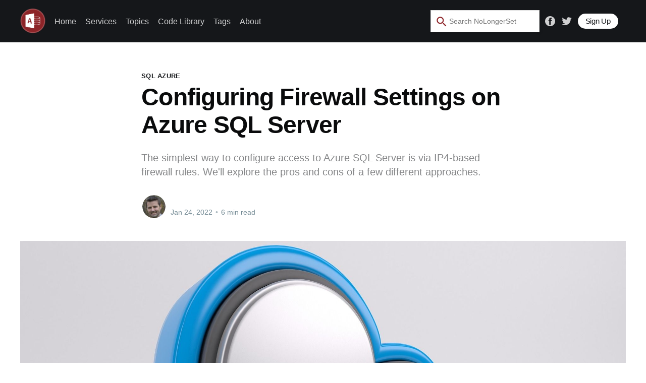

--- FILE ---
content_type: text/html; charset=utf-8
request_url: https://nolongerset.com/azure-sql-server-firewall-settings/
body_size: 12646
content:
<!DOCTYPE html>
<html lang="en">
<head>
    
    <title>Configuring Firewall Settings on Azure SQL Server</title>
    <meta charset="utf-8" />
    <meta http-equiv="X-UA-Compatible" content="IE=edge" />
    <meta name="HandheldFriendly" content="True" />
    <meta name="viewport" content="width=device-width, initial-scale=1.0" />

    <link rel="stylesheet" type="text/css" href="/assets/built/screen.css?v=aeb953bb82" />
    <script src="https://cdn.jsdelivr.net/npm/handlebars@latest/dist/handlebars.js"></script>
    <meta name="description" content="The simplest way to configure access to Azure SQL Server is via IP4-based firewall rules.  We&#x27;ll explore the pros and cons of a few different approaches.">
    <link rel="icon" href="https://nolongerset.com/content/images/size/w256h256/2020/09/NLS_Icon_square.png" type="image/png">
    <link rel="canonical" href="https://nolongerset.com/azure-sql-server-firewall-settings/">
    <meta name="referrer" content="no-referrer-when-downgrade">
    <link rel="amphtml" href="https://nolongerset.com/azure-sql-server-firewall-settings/amp/">
    
    <meta property="og:site_name" content="No Longer Set">
    <meta property="og:type" content="article">
    <meta property="og:title" content="Configuring Firewall Settings on Azure SQL Server">
    <meta property="og:description" content="The simplest way to configure access to Azure SQL Server is via IP4-based firewall rules.  We&#x27;ll explore the pros and cons of a few different approaches.">
    <meta property="og:url" content="https://nolongerset.com/azure-sql-server-firewall-settings/">
    <meta property="og:image" content="https://nolongerset.com/content/images/2022/01/lock-3216823_1920.jpg">
    <meta property="article:published_time" content="2022-01-25T04:45:00.000Z">
    <meta property="article:modified_time" content="2022-01-25T05:45:37.000Z">
    <meta property="article:tag" content="SQL Azure">
    
    <meta property="article:publisher" content="https://www.facebook.com/nolongerset">
    <meta name="twitter:card" content="summary_large_image">
    <meta name="twitter:title" content="Configuring Firewall Settings on Azure SQL Server">
    <meta name="twitter:description" content="The simplest way to configure access to Azure SQL Server is via IP4-based firewall rules.  We&#x27;ll explore the pros and cons of a few different approaches.">
    <meta name="twitter:url" content="https://nolongerset.com/azure-sql-server-firewall-settings/">
    <meta name="twitter:image" content="https://nolongerset.com/content/images/2022/01/lock-3216823_1920.jpg">
    <meta name="twitter:label1" content="Written by">
    <meta name="twitter:data1" content="Mike Wolfe">
    <meta name="twitter:label2" content="Filed under">
    <meta name="twitter:data2" content="SQL Azure">
    <meta name="twitter:site" content="@nolongerset">
    <meta name="twitter:creator" content="@NoLongerSet">
    <meta property="og:image:width" content="1200">
    <meta property="og:image:height" content="801">
    
    <script type="application/ld+json">
{
    "@context": "https://schema.org",
    "@type": "Article",
    "publisher": {
        "@type": "Organization",
        "name": "No Longer Set",
        "url": "https://nolongerset.com/",
        "logo": {
            "@type": "ImageObject",
            "url": "https://nolongerset.com/content/images/2020/08/PngItem_826668-1.png"
        }
    },
    "author": {
        "@type": "Person",
        "name": "Mike Wolfe",
        "image": {
            "@type": "ImageObject",
            "url": "https://nolongerset.com/content/images/2020/08/Mike--Profile-Photo-.jpg",
            "width": 742,
            "height": 743
        },
        "url": "https://nolongerset.com/author/mike/",
        "sameAs": [
            "https://grandjean.net/",
            "https://twitter.com/NoLongerSet"
        ]
    },
    "headline": "Configuring Firewall Settings on Azure SQL Server",
    "url": "https://nolongerset.com/azure-sql-server-firewall-settings/",
    "datePublished": "2022-01-25T04:45:00.000Z",
    "dateModified": "2022-01-25T05:45:37.000Z",
    "image": {
        "@type": "ImageObject",
        "url": "https://nolongerset.com/content/images/2022/01/lock-3216823_1920.jpg",
        "width": 1200,
        "height": 801
    },
    "keywords": "SQL Azure",
    "description": "The simplest way to configure access to Azure SQL Server is via IP4-based firewall rules.  We&#x27;ll explore the pros and cons of a few different approaches.",
    "mainEntityOfPage": "https://nolongerset.com/azure-sql-server-firewall-settings/"
}
    </script>

    <meta name="generator" content="Ghost 5.89">
    <link rel="alternate" type="application/rss+xml" title="No Longer Set" href="https://nolongerset.com/rss/">
    <script defer src="https://cdn.jsdelivr.net/ghost/portal@~2.38/umd/portal.min.js" data-i18n="false" data-ghost="https://nolongerset.com/" data-key="eb96137751a376aa819e40ef82" data-api="https://nolongerset.com/ghost/api/content/" crossorigin="anonymous"></script><style id="gh-members-styles">.gh-post-upgrade-cta-content,
.gh-post-upgrade-cta {
    display: flex;
    flex-direction: column;
    align-items: center;
    font-family: -apple-system, BlinkMacSystemFont, 'Segoe UI', Roboto, Oxygen, Ubuntu, Cantarell, 'Open Sans', 'Helvetica Neue', sans-serif;
    text-align: center;
    width: 100%;
    color: #ffffff;
    font-size: 16px;
}

.gh-post-upgrade-cta-content {
    border-radius: 8px;
    padding: 40px 4vw;
}

.gh-post-upgrade-cta h2 {
    color: #ffffff;
    font-size: 28px;
    letter-spacing: -0.2px;
    margin: 0;
    padding: 0;
}

.gh-post-upgrade-cta p {
    margin: 20px 0 0;
    padding: 0;
}

.gh-post-upgrade-cta small {
    font-size: 16px;
    letter-spacing: -0.2px;
}

.gh-post-upgrade-cta a {
    color: #ffffff;
    cursor: pointer;
    font-weight: 500;
    box-shadow: none;
    text-decoration: underline;
}

.gh-post-upgrade-cta a:hover {
    color: #ffffff;
    opacity: 0.8;
    box-shadow: none;
    text-decoration: underline;
}

.gh-post-upgrade-cta a.gh-btn {
    display: block;
    background: #ffffff;
    text-decoration: none;
    margin: 28px 0 0;
    padding: 8px 18px;
    border-radius: 4px;
    font-size: 16px;
    font-weight: 600;
}

.gh-post-upgrade-cta a.gh-btn:hover {
    opacity: 0.92;
}</style>
    <script defer src="https://cdn.jsdelivr.net/ghost/sodo-search@~1.1/umd/sodo-search.min.js" data-key="eb96137751a376aa819e40ef82" data-styles="https://cdn.jsdelivr.net/ghost/sodo-search@~1.1/umd/main.css" data-sodo-search="https://nolongerset.com/" crossorigin="anonymous"></script>
    
    <link href="https://nolongerset.com/webmentions/receive/" rel="webmention">
    <script defer src="/public/cards.min.js?v=aeb953bb82"></script>
    <link rel="stylesheet" type="text/css" href="/public/cards.min.css?v=aeb953bb82">
    <script defer src="/public/member-attribution.min.js?v=aeb953bb82"></script><style>:root {--ghost-accent-color: #15171A;}</style>
    <!-- Fathom - beautiful, simple website analytics -->
<script src="https://cdn.usefathom.com/script.js" data-site="ZYIXKFMB" defer></script>
<!-- / Fathom -->

<!-- Google reCAPTCHA -->
<script src='https://www.google.com/recaptcha/api.js'></script>
<!-- End reCAPTCHA -->

<!-- hCAPTCHA -->
<script src="https://js.hcaptcha.com/1/api.js" async defer></script>
<!-- End hCAPTCHA -->

<!-- Code Syntax Highlighting via Prism.js -->
<!-- <link rel="stylesheet" href="https://cdnjs.cloudflare.com/ajax/libs/prism/1.21.0/themes/prism-tomorrow.min.css" integrity="sha512-vswe+cgvic/XBoF1OcM/TeJ2FW0OofqAVdCZiEYkd6dwGXthvkSFWOoGGJgS2CW70VK5dQM5Oh+7ne47s74VTg==" crossorigin="anonymous" /> --
<link rel="stylesheet" href="https://cdnjs.cloudflare.com/ajax/libs/prism/1.21.0/themes/prism-twilight.min.css" integrity="sha512-akb4nfKzpmhujLUyollw5waBPeohuVf0Z5+cL+4Ngc4Db+V8szzx6ZTujguFjpmD076W8LImVIbOblmQ+vZMKA==" crossorigin="anonymous" /> --
<link rel="stylesheet" href="https://cdnjs.cloudflare.com/ajax/libs/prism/1.21.0/themes/prism-dark.min.css" integrity="sha512-Njdz7T/p6Ud1FiTMqH87bzDxaZBsVNebOWmacBjMdgWyeIhUSFU4V52oGwo3sT+ud+lyIE98sS291/zxBfozKw==" crossorigin="anonymous" /> -->
<link rel="stylesheet" href="https://cdnjs.cloudflare.com/ajax/libs/prism/1.21.0/themes/prism-coy.min.css" integrity="sha512-CKzEMG9cS0+lcH4wtn/UnxnmxkaTFrviChikDEk1MAWICCSN59sDWIF0Q5oDgdG9lxVrvbENSV1FtjLiBnMx7Q==" crossorigin="anonymous" />

<style>
    pre[class*=language-] {
        margin: 1.75em 0;
        font-size: 1.4rem;
        background: #111;
    }
    
    /* Coy style changes */
    pre[class*="language-"] > code {
		border-left-color: #fafafa;	 /* make the left border a very pale gray */
	}
    .language-vba .token.block-comment, .language-vba .token.cdata, 
    .language-vba .token.comment, .language-vba .token.doctype, .language-vba .token.prolog {
		color: #008000;  /* make vba comments green */
	}
    .language-vba .token.atrule, .language-vba .token.attr-value, .language-vba .token.directive, 
    .language-vba .token.class-name, .language-vba .token.keyword {
		color: #000080;  /* make vba keywords blue */
	}
    .language-vba .token.entity, .language-vba .token.operator, .language-vba .token.url, .language-vba .token.variable,
    .language-vba .token.attr-name, .language-vba .token.builtin, .language-vba .token.char, .language-vba .token.function, 
    .language-vba .token.inserted, .language-vba .token.selector, .language-vba .token.string,
    .language-vba .token.boolean, .language-vba .token.constant, .language-vba .token.deleted, 
    .language-vba .token.function-name, .language-vba .token.number, .language-vba .token.property,
    .language-vba .token.symbol, .language-vba .token.tag
    {
        color: #000000;  /* everything else in vba should be black */
	}
}
    
      
</style>
<!-- End Prism -->

<!-- MailerLite Universal --
<script>
    (function(w,d,e,u,f,l,n){w[f]=w[f]||function(){(w[f].q=w[f].q||[])
    .push(arguments);},l=d.createElement(e),l.async=1,l.src=u,
    n=d.getElementsByTagName(e)[0],n.parentNode.insertBefore(l,n);})
    (window,document,'script','https://assets.mailerlite.com/js/universal.js','ml');
    ml('account', '794406');
</script>
<!-- End MailerLite Universal -->

</head>
<body class="post-template tag-sql-azure">
<div class="viewport">

    <header id="gh-head" class="gh-head has-cover">
        <nav class="gh-head-inner inner gh-container">

            <div class="gh-head-brand">
                <a class="gh-head-logo" href="https://nolongerset.com">
                        <img src="https://nolongerset.com/content/images/2020/08/PngItem_826668-1.png" alt="No Longer Set" />
                </a>
                <a class="gh-burger" role="button">
                    <div class="gh-burger-box">
                        <div class="gh-burger-inner"></div>
                    </div>
                </a>
            </div>
            <div class="gh-head-menu">
                <ul class="nav">
    <li class="nav-home"><a href="https://nolongerset.com/">Home</a></li>
    <li class="nav-services"><a href="https://nolongerset.com/services/">Services</a></li>
    <li class="nav-topics"><a href="https://nolongerset.com/topics/">Topics</a></li>
    <li class="nav-code-library"><a href="https://nolongerset.com/code-library/">Code Library</a></li>
    <li class="nav-tags"><a href="https://nolongerset.com/tags/">Tags</a></li>
    <li class="nav-about"><a href="https://nolongerset.com/about/">About</a></li>
</ul>

            </div>
            <div class="gh-head-actions">
                <div class="gh-social">
                    <!-- Start of Site Search 360 Search Box -->
                        <section role="search" data-ss360="true">
                            <input type="search" id="searchBox" placeholder="Search…">
                            <!--<button id="searchButton"></button>-->
                        </section>
                    <!-- End of Site Search 360 Search Box -->
                </div>
                <div class="gh-social">
                        <a class="gh-social-facebook" href="https://www.facebook.com/nolongerset" title="Facebook" target="_blank" rel="noopener"><svg viewBox="0 0 32 32" xmlns="http://www.w3.org/2000/svg"><path d="M16 0c8.837 0 16 7.163 16 16s-7.163 16-16 16S0 24.837 0 16 7.163 0 16 0zm5.204 4.911h-3.546c-2.103 0-4.443.885-4.443 3.934.01 1.062 0 2.08 0 3.225h-2.433v3.872h2.509v11.147h4.61v-11.22h3.042l.275-3.81h-3.397s.007-1.695 0-2.187c0-1.205 1.253-1.136 1.329-1.136h2.054V4.911z" /></svg></a>
                        <a class="gh-social-twitter" href="https://twitter.com/nolongerset" title="Twitter" target="_blank" rel="noopener"><svg xmlns="http://www.w3.org/2000/svg" viewBox="0 0 32 32"><path d="M30.063 7.313c-.813 1.125-1.75 2.125-2.875 2.938v.75c0 1.563-.188 3.125-.688 4.625a15.088 15.088 0 0 1-2.063 4.438c-.875 1.438-2 2.688-3.25 3.813a15.015 15.015 0 0 1-4.625 2.563c-1.813.688-3.75 1-5.75 1-3.25 0-6.188-.875-8.875-2.625.438.063.875.125 1.375.125 2.688 0 5.063-.875 7.188-2.5-1.25 0-2.375-.375-3.375-1.125s-1.688-1.688-2.063-2.875c.438.063.813.125 1.125.125.5 0 1-.063 1.5-.25-1.313-.25-2.438-.938-3.313-1.938a5.673 5.673 0 0 1-1.313-3.688v-.063c.813.438 1.688.688 2.625.688a5.228 5.228 0 0 1-1.875-2c-.5-.875-.688-1.813-.688-2.75 0-1.063.25-2.063.75-2.938 1.438 1.75 3.188 3.188 5.25 4.25s4.313 1.688 6.688 1.813a5.579 5.579 0 0 1 1.5-5.438c1.125-1.125 2.5-1.688 4.125-1.688s3.063.625 4.188 1.813a11.48 11.48 0 0 0 3.688-1.375c-.438 1.375-1.313 2.438-2.563 3.188 1.125-.125 2.188-.438 3.313-.875z"/></svg>
</a>
                </div>

                    <button class="ml-onclick-form" onclick="ml('show', 'HflJMM', true)" style="
                            background-color: #FFF; 
                            color: #15171a;
                            padding: 5.1px 15px; 
                            font-size: 1.5rem; 
                            margin-right: 15px;
                            font-weight: 500;
                            letter-spacing: -0.015em;
                            border-radius: 30px; 
                            cursor: pointer;">
                        Sign Up
                    </button>
            </div>
        </nav>
    </header>

    <main>
        



<article class="article post tag-sql-azure">

    <header class="article-header gh-canvas">

        <section class="article-tag">
            <a href="https://nolongerset.com/tag/sql-azure/">SQL Azure</a>
        </section>

        <h1 class="article-title">Configuring Firewall Settings on Azure SQL Server</h1>

        <p class="article-excerpt">The simplest way to configure access to Azure SQL Server is via IP4-based firewall rules.  We&#x27;ll explore the pros and cons of a few different approaches.</p>

        <div class="article-byline">
            <section class="article-byline-content">
                <ul class="author-list">
                    <li class="author-list-item">
                        <a href="/author/mike/" class="author-avatar">
                            <img class="author-profile-image" src="/content/images/size/w100/2020/08/Mike--Profile-Photo-.jpg" alt="Mike Wolfe" />
                        </a>
                    </li>
                </ul>
                <div class="article-byline-meta">
                    <h4 class="author-name"><a href="/author/mike/">Mike Wolfe</a></h4>
                    <div class="byline-meta-content">
                        <time class="byline-meta-date" datetime="2022-01-24">Jan 24, 2022</time>
                        <span class="byline-reading-time"><span class="bull">&bull;</span> 6 min read</span>
                    </div>
                </div>
            </section>
        </div>

        <figure class="article-image">
            <img
                srcset="/content/images/size/w300/2022/01/lock-3216823_1920.jpg 300w,
                        /content/images/size/w600/2022/01/lock-3216823_1920.jpg 600w,
                        /content/images/size/w1000/2022/01/lock-3216823_1920.jpg 1000w,
                        /content/images/size/w2000/2022/01/lock-3216823_1920.jpg 2000w"
                sizes="(min-width: 1400px) 1400px, 92vw"
                src="/content/images/size/w2000/2022/01/lock-3216823_1920.jpg"
                alt="Configuring Firewall Settings on Azure SQL Server"
            />
        </figure>
    </header>

    <section class="gh-content gh-canvas">
        <p>The first time you try to connect to a new Azure SQL Server instance, you may get the following error message:</p><blockquote>Your client IP address does not have access to the server. Sign in to an Azure account and create a new firewall rule to enable access.</blockquote><figure class="kg-card kg-image-card"><img src="https://nolongerset.com/content/images/2022/01/image-90.png" class="kg-image" alt loading="lazy" width="345" height="307"></figure><p>Conveniently, Azure offers to create the new firewall rule for you automatically. In fact, Azure offers two firewall rules to choose from:</p><ul><li>Add my client IP address</li><li>Add my subnet IP address range</li></ul><h3 id="the-add-my-client-ip-address-option">The "Add My Client IP Address" Option</h3><p>The first option adds your <em>public </em>IP address to the list of allowed IP addresses that may connect to the server.  Remember, your <em>public</em> IP address is usually different than your workstation's IP address that appears when you run <code>ipconfig</code> from the cmd window.  </p><p>These days, most individual computers are assigned private network addresses.  If your computer's IP address is in one of the following ranges, then it is a <em>private</em> address (i.e., not accessible directly from the internet):</p><ul><li>10.0.0.0 - 10.255.255.255 <em>(many corporate networks use this 10.0.0.0/8 subnet)</em></li><li>172.16.0.0 – 172.31.255.255 <em>(this is probably the least used private subnet)</em></li><li>192.168.0.0 – 192.168.255.255 <em>(most consumer routers run on this 192.168.0.0/16 subnet)</em></li></ul><p>The IP address that appears on the "New Firewall Rule" message is how the Azure SQL Server machine sees your device.  If you are connecting from home, this is likely your WiFi router.  If you are connecting from work, this is probably your corporate firewall.</p><p>So, although this first option is only adding a single IP address, if that IP address belongs to your company firewall, you may actually be granting access to hundreds or thousands of workstations.  Of course, the other computers on that local network are likely trustworthy.  Except for Josh in HR.  Something is off with that guy.</p><p>All joking aside, this is probably the most secure option when setting up public access to Azure SQL Server.  It's also the easiest to set up, which is a nice bonus.</p><h3 id="the-add-my-subnet-ip-address-range-option">The "Add My Subnet IP Address Range" Option</h3><p>This option also uses your public IP address to create a new firewall rule, but instead of whitelisting a single IP address, it whitelists a block of IP addresses.</p><p>The dialog box takes a naïve approach to defining the subnet, though.  All it really does is apply a 24 bit subnet mask (255.255.255.0) to your public IP address.  This creates a block of 255 IP addresses.</p><p>If you are issued a dynamic IP address, it is subject to change at any time.  Conceptually, the idea behind adding a Subnet IP Address Range is that you would be covered if your IP address matches <em>any</em> of the addresses within the range.</p><p>This is a great idea in theory, but in practice it's usually not that useful.</p><h3 id="subnet-ip-address-range-a-typical-example">Subnet IP Address Range: A Typical Example</h3><p>When I checked the <a href="https://ipinfo.io/199.192.138.189">public information for my IP currently issued IP address</a> (199.192.138.189), I realized it was part of a larger block of IP addresses than the block of 255 that Azure SQL prefilled in the dialog box:</p><figure class="kg-card kg-image-card"><img src="https://nolongerset.com/content/images/2022/01/image-91.png" class="kg-image" alt loading="lazy" width="587" height="404"></figure><p>The block of addresses to which my IP address belongs is defined in CIDR format in the Range row above as 199.192.138.0/23.  Using my <a href="https://nolongerset.com/parsecidr/"><strong>CidrToRange </strong>function</a>, we can see that the full IP address range is 199.192.138.0 to 199.192.139:</p><figure class="kg-card kg-image-card"><img src="https://nolongerset.com/content/images/2022/01/image-92.png" class="kg-image" alt loading="lazy" width="372" height="71"></figure><p>I thought I would be clever and add this range of IP addresses to my server firewall.  That way, no matter what IP address my ISP issued me, I would be covered.  Or so I thought.</p><p>When I set up the IP address range, I did so from my work computer.  When I tried accessing SQL Server from my home computer (via the same internet service provider [ISP]), I received the error message shown at the top of this article.  So, what happened?</p><p>It turns out that my ISP does not have just a single block of IP addresses.  In fact, my particular ISP has <a href="https://bgpview.io/asn/14928#prefixes-v4"><em>23</em> blocks of addresses</a>.  So, if I wanted to preemptively whitelist every possible IP address, I would have to add all 23 ranges to my Azure SQL Server firewall settings.</p><h2 id="modifying-azure-sql-server-firewall-settings">Modifying Azure SQL Server Firewall Settings</h2><p>While the option in the dialog box to create a new firewall rule is convenient, it is not the only way to manage those settings.</p><ul><li>Log in to <a href="https://portal.azure.com/#home">Microsoft Azure</a></li><li>Click on your SQL server resource (likely listed under "Recent resources")</li><li>Click on the "Show firewall settings" link</li></ul><p>This should bring you to a page that looks like this:</p><figure class="kg-card kg-image-card"><img src="https://nolongerset.com/content/images/2022/01/image-94.png" class="kg-image" alt loading="lazy" width="646" height="593"></figure><p>In the screenshot above, you can see the <strong>first rule </strong>where I tried to create a block of addresses that would encompass all of the possible dynamic IP addresses that my ISP might issue.  I created this rule from the above page, which is why it has a friendly "Rule name."</p><p>The <strong>second rule </strong>was created using the "Add client IP" link as seen at the top of the screenshot. </p><p>The <strong>third rule</strong> was created by clicking on the "Add my subnet IP address range" option in the "New Firewall Rule" dialog box as shown below:</p><figure class="kg-card kg-image-card"><img src="https://nolongerset.com/content/images/2022/01/image-96.png" class="kg-image" alt loading="lazy" width="345" height="307"></figure><h2 id="my-recommended-settings">My Recommended Settings</h2><p>I have three different recommendations, depending on your particular use case.</p><h3 id="internal-developer-use">Internal Developer Use</h3><p>For your own personal use–or, if you own a small business, for your own employees' use–I recommend using the "Add my client IP address" in the dialog box to add a single IP address to the list of firewall rules.</p><p>While your client IP address could change, in practice it will likely remain the same for months at a time.  Since there is so little friction involved in updating the whitelist with your current public IP address, there's very little downside to this approach.  The upside is tremendous, in that it practically eliminates the possibility of someone gaining unauthorized access to your data.</p><h3 id="corporate-client-use-on-premises">Corporate Client Use: On-Premises</h3><p>If you have corporate clients that will be accessing the Azure SQL databases in a production environment, I recommend whitelisting the company's public static IP address(es).  </p><p>Most medium and large businesses will have static IP addresses that point to the company firewall.  If all the users accessing the database server are doing so from the same internal network, then a single IP address may be enough to cover everybody.</p><h3 id="client-use-small-business-or-work-from-home-scenarios">Client Use: Small Business or Work-From-Home Scenarios</h3><p>Sometimes whitelisting individual static IP addresses will not be practical.</p><p>A couple of examples are small business clients who do not have static IP addresses and clients with work-from-home employees.  In both cases, you can't know ahead of time what IP address the end-user will be connecting from.  </p><p>Unlike the first scenario, these users won't have the necessary permissions to simply change the firewall rules to whitelist their IP address.  If you don't want to be getting calls from your users at all hours of the day, you may need to go with a more permissive approach.</p><p>The most permissive approach would be to simply white list every single IP4 address available by setting the Start IP to <code>0.0.0.0</code> and the End IP to <code>255.255.255.255</code>.  Here's an example:</p><figure class="kg-card kg-image-card"><img src="https://nolongerset.com/content/images/2022/01/image-97.png" class="kg-image" alt loading="lazy" width="603" height="199"></figure><p>If you do need to fall back on this approach, I would strongly recommend making up for the loss of protection in other ways, such as disabling SQL Server password authentication and requiring multi-factor authentication on your users' Azure Active Directory accounts.</p><h3 id="related-articles">Related articles</h3><figure class="kg-card kg-bookmark-card"><a class="kg-bookmark-container" href="https://nolongerset.com/sql-azure-for-access-developers/"><div class="kg-bookmark-content"><div class="kg-bookmark-title">SQL Azure for Access Developers</div><div class="kg-bookmark-description">If you’ve been thinking about migrating some of your Access application data to SQL Azure, this series of articles is for you.</div><div class="kg-bookmark-metadata"><img class="kg-bookmark-icon" src="https://nolongerset.com/favicon.png"><span class="kg-bookmark-author">No Longer Set</span><span class="kg-bookmark-publisher">Mike Wolfe</span></div></div><div class="kg-bookmark-thumbnail"><img src="https://nolongerset.com/content/images/2022/01/blue-5136251_1920.jpg"></div></a></figure><p><em>Image by <a href="https://pixabay.com/users/ambercoin-8230640/?utm_source=link-attribution&amp;utm_medium=referral&amp;utm_campaign=image&amp;utm_content=3216823">ambercoin</a> from <a href="https://pixabay.com/?utm_source=link-attribution&amp;utm_medium=referral&amp;utm_campaign=image&amp;utm_content=3216823">Pixabay</a></em></p>

        <script>
            {
                let tags = ['h2', 'h3', 'h4', 'h5', 'h6']
                
                for (const tag of tags){

                    var headers = document.getElementsByTagName(tag)
                    for (let h of headers){
                        h.className = 'anchorjs-link'
                        h.innerHTML = '<div>' + h.innerHTML
                        h.innerHTML += '<a href=#'+h.id+' data-anchorjs-icon=""></a></div>'
                    }
                
                }
            }
        </script>

    </section>

	<!-- Switched from Commento to Comentario 2025-03-29 (FB 11911) -->
	<section class="article-comments gh-canvas">
		<script defer src="https://comentario.nolongerset.com/comentario.js"></script>
		<comentario-comments></comentario-comments>
	</section>

</article>

<section class="footer-cta">
    <div class="inner">
        <h3>Never miss an article.</h3>
        <p>Sign up to receive a Sunday morning email with links and recaps of the seven articles published that week. <br/> (I'll never sell your email.  Unsubscribe any time.)</p><br/>
        <button class="ml-onclick-form" onclick="ml('show', 'HflJMM', true)" style="
                background-color: #FFF; 
                color: #15171a;
                border: black 1px solid;
                padding: 8px 15px; 
                font-size: 2.0rem; 
                font-weight: 500;
                letter-spacing: 0.005em;
                border-radius: 10px; 
                cursor: pointer;">
            Subscribe
        </button>
    </div>   
</section>

<aside class="read-more-wrap">
    <section class="read-more-day inner">
            <div class="daybody">
        <h2 class="post-card-title" style="color:#d0d0d1;"><a href=/setx-sharepoint/ style="color:#d0d0d1;font-size: calc(8px + 1vw);">← Next Article</a></h2>
    </div>
            <div class="daybody">
        <h2 class="post-card-title" style="color:#d0d0d1;"><a href=/twinbasic-update-january-23-2022/ style="color:#d0d0d1;font-size: calc(8px + 1vw);">Previous Article →</a></h2>
    </div>
    </section>
    <section class="read-more-day inner" style="margin-bottom:50px;">
        <div class="daybody">
        <div class="post-card-corners">
        <a class="post-card-content-link" href="/setx-sharepoint/">
                <h2 class="post-card-title" style="color:#d0d0d1;text-overflow: ellipsis;">Setting a Common Path to Sharepoint Site Folders on Multiple Devices</h2>
            <section class="post-card-excerpt">
                <p style="color:#d0d0d1">This quick tip will help you create consistent development environments across multiple devices and users.</p>
            </section>
        </a>   
    <section style="position:absolute;">                
        <time style="color:#d0d0d1;"datetime="2022-01-25">Jan 25, 2022</time>
    </section>
</div>
    </div>

    <div class="daybody">
        <div class="post-card-corners">
        <a class="post-card-content-link" href="/twinbasic-update-january-23-2022/">
                <h2 class="post-card-title" style="color:#d0d0d1;text-overflow: ellipsis;">twinBASIC Update: January 23, 2022</h2>
            <section class="post-card-excerpt">
                <p style="color:#d0d0d1">Highlights include the introduction of TWINPACKs and the TWINSERV package manager, IntelliSense improvements, and easier reporting of twinBASIC bugs.</p>
            </section>
        </a>   
    <section style="position:absolute;">                
        <time style="color:#d0d0d1;"datetime="2022-01-23">Jan 23, 2022</time>
    </section>
</div>
    </div>
    </section>
    <div class="read-more inner">

        
                    
<article class="post-card post ">

    <a class="post-card-image-link" href="/week-in-review-2026-01-17/">
        <img class="post-card-image"
            srcset="/content/images/size/w300/2026/01/Week-In-Review-1-2.png 300w,
                    /content/images/size/w600/2026/01/Week-In-Review-1-2.png 600w,
                    /content/images/size/w1000/2026/01/Week-In-Review-1-2.png 1000w,
                    /content/images/size/w2000/2026/01/Week-In-Review-1-2.png 2000w"
            sizes="(max-width: 1000px) 400px, 800px"
            src="/content/images/size/w600/2026/01/Week-In-Review-1-2.png"
            alt="Week in Review: January 17, 2026"
            loading="lazy"
        />
    </a>

    <div class="post-card-content">

        <a class="post-card-content-link" href="/week-in-review-2026-01-17/">
            <header class="post-card-header">
                <h2 class="post-card-title">Week in Review: January 17, 2026</h2>
            </header>
            <section class="post-card-excerpt">
                <p>Highlights include advanced techniques to use ICO/PNG/JPG/BMP files as form icons, how to create theme-aware forms, and a list of upcoming Access conferences in 2026.</p>
            </section>
        </a>

        <footer class="post-card-meta">
            <ul class="author-list">
                <li class="author-list-item">
                    <a href="/author/mike/" class="static-avatar">
                        <img class="author-profile-image" src="/content/images/size/w100/2020/08/Mike--Profile-Photo-.jpg" alt="Mike Wolfe" />
                    </a>
                </li>
            </ul>
            <div class="post-card-byline-content">
                <span><a href="/author/mike/">Mike Wolfe</a></span>
                <span class="post-card-byline-date"><time datetime="2026-01-17">Jan 17, 2026</time> <span class="bull">&bull;</span> 5 min read</span>
            </div>
        </footer>

    </div>

</article>
                    
<article class="post-card post ">

    <a class="post-card-image-link" href="/throwback-thursday-2026-01-15/">
        <img class="post-card-image"
            srcset="/content/images/size/w300/2026/01/Throwback-Thursday-2.jpg 300w,
                    /content/images/size/w600/2026/01/Throwback-Thursday-2.jpg 600w,
                    /content/images/size/w1000/2026/01/Throwback-Thursday-2.jpg 1000w,
                    /content/images/size/w2000/2026/01/Throwback-Thursday-2.jpg 2000w"
            sizes="(max-width: 1000px) 400px, 800px"
            src="/content/images/size/w600/2026/01/Throwback-Thursday-2.jpg"
            alt="Throwback Thursday: January 15, 2026"
            loading="lazy"
        />
    </a>

    <div class="post-card-content">

        <a class="post-card-content-link" href="/throwback-thursday-2026-01-15/">
            <header class="post-card-header">
                <h2 class="post-card-title">Throwback Thursday: January 15, 2026</h2>
            </header>
            <section class="post-card-excerpt">
                <p>In today&#39;s edition of Throwback Thursday, we explore the subtleties of storing and displaying time spans in Microsoft Access.</p>
            </section>
        </a>

        <footer class="post-card-meta">
            <ul class="author-list">
                <li class="author-list-item">
                    <a href="/author/mike/" class="static-avatar">
                        <img class="author-profile-image" src="/content/images/size/w100/2020/08/Mike--Profile-Photo-.jpg" alt="Mike Wolfe" />
                    </a>
                </li>
            </ul>
            <div class="post-card-byline-content">
                <span><a href="/author/mike/">Mike Wolfe</a></span>
                <span class="post-card-byline-date"><time datetime="2026-01-15">Jan 15, 2026</time> <span class="bull">&bull;</span> 2 min read</span>
            </div>
        </footer>

    </div>

</article>
                    
<article class="post-card post ">

    <a class="post-card-image-link" href="/twinbasic-update-january-13-2026/">
        <img class="post-card-image"
            srcset="/content/images/size/w300/2026/01/twinBASIC-Weekly-Update-1--1.png 300w,
                    /content/images/size/w600/2026/01/twinBASIC-Weekly-Update-1--1.png 600w,
                    /content/images/size/w1000/2026/01/twinBASIC-Weekly-Update-1--1.png 1000w,
                    /content/images/size/w2000/2026/01/twinBASIC-Weekly-Update-1--1.png 2000w"
            sizes="(max-width: 1000px) 400px, 800px"
            src="/content/images/size/w600/2026/01/twinBASIC-Weekly-Update-1--1.png"
            alt="twinBASIC Update: January 13, 2026"
            loading="lazy"
        />
    </a>

    <div class="post-card-content">

        <a class="post-card-content-link" href="/twinbasic-update-january-13-2026/">
            <header class="post-card-header">
                <h2 class="post-card-title">twinBASIC Update: January 13, 2026</h2>
            </header>
            <section class="post-card-excerpt">
                <p>Highlights include an updated release date for the next BETA version of twinBASIC and a new community project to provide a twinBASIC interface to Windows GDI+ APIs.</p>
            </section>
        </a>

        <footer class="post-card-meta">
            <ul class="author-list">
                <li class="author-list-item">
                    <a href="/author/mike/" class="static-avatar">
                        <img class="author-profile-image" src="/content/images/size/w100/2020/08/Mike--Profile-Photo-.jpg" alt="Mike Wolfe" />
                    </a>
                </li>
            </ul>
            <div class="post-card-byline-content">
                <span><a href="/author/mike/">Mike Wolfe</a></span>
                <span class="post-card-byline-date"><time datetime="2026-01-13">Jan 13, 2026</time> <span class="bull">&bull;</span> 4 min read</span>
            </div>
        </footer>

    </div>

</article>

    </div>
</aside>



    </main>

    <footer class="site-footer outer">
        <div class="inner">
            <section class="copyright"><a href="https://nolongerset.com">No Longer Set</a> &copy; 2026</section>
            <nav class="site-footer-nav">
                
            </nav>
            <div><a href="https://ghost.org/" target="_blank" rel="noopener">Powered by Ghost</a></div>
        </div>
    </footer>

</div>


<script
    src="https://code.jquery.com/jquery-3.5.1.min.js"
    integrity="sha256-9/aliU8dGd2tb6OSsuzixeV4y/faTqgFtohetphbbj0="
    crossorigin="anonymous">
</script>
<script src="/assets/built/casper.js?v=aeb953bb82"></script>
<script>
$(document).ready(function () {
    // Mobile Menu Trigger
    $('.gh-burger').click(function () {
        $('body').toggleClass('gh-head-open');
    });
    // FitVids - Makes video embeds responsive
    $(".gh-content").fitVids();
});
</script>

<script src="https://cdn.cove.chat/comments.js" async></script>
<!-- CC by 4.0 license - free for all commercial use but requires attribution -->
<p xmlns:cc="http://creativecommons.org/ns#" xmlns:dct="http://purl.org/dc/terms/">
  <a property="dct:title" rel="cc:attributionURL" href="https://nolongerset.com">All original code samples</a>
  by <a rel="cc:attributionURL dct:creator" property="cc:attributionName" href="https://nolongerset.com/author/mike/">Mike Wolfe</a>
  are licensed under 
  <a href="http://creativecommons.org/licenses/by/4.0/?ref=chooser-v1" target="_blank" rel="license noopener noreferrer" style="display:inline-block;">CC BY 4.0    <img style="height:22px!important;margin-left:3px;vertical-align:text-bottom;" src="https://mirrors.creativecommons.org/presskit/icons/cc.svg?ref=chooser-v1">    <img style="height:22px!important;margin-left:3px;vertical-align:text-bottom;" src="https://mirrors.creativecommons.org/presskit/icons/by.svg?ref=chooser-v1"></a>
</p> 
<!-- End CC by 4.0 license (above html generated at https://chooser-beta.creativecommons.org/) -->

<!-- Code Syntax Highlighting via Prism.js -->
<script src="https://cdnjs.cloudflare.com/ajax/libs/prism/1.21.0/prism.min.js" integrity="sha512-WkVkkoB31AoI9DAk6SEEEyacH9etQXKUov4JRRuM1Y681VsTq7jYgrRw06cbP6Io7kPsKx+tLFpH/HXZSZ2YEQ==" crossorigin="anonymous"></script>

   <!-- Prism supported languages -->
<script src="https://cdnjs.cloudflare.com/ajax/libs/prism/1.21.0/components/prism-visual-basic.min.js" integrity="sha512-xhZ3+8dEkarxp2xC6SOcCqEEp/xP6sK5W4C7xlTXAgpaBqZ5PRkGOUCurthnljVIayNgA/ycYp5GO21vdLqnGw==" crossorigin="anonymous"></script>
<script src="https://cdnjs.cloudflare.com/ajax/libs/prism/1.21.0/components/prism-autohotkey.min.js" integrity="sha512-fnNlKAcy1ucp6c4/g5KzfPuo/X8FdYfHmNSPuOcW1rvqD7TaUrCgZEsMSJv3gnPDZIY2qq54IFpVQZTOHeE5yg==" crossorigin="anonymous"></script>
<script src="https://cdnjs.cloudflare.com/ajax/libs/prism/1.21.0/components/prism-batch.min.js" integrity="sha512-YzSVmlznJS4QEi5/tSS9iZ/tVFGdQSKO/F2jsofNH+5PifywJfsOtOZaia+URhumCMdXTTG2UZQ4vtBHWids+Q==" crossorigin="anonymous"></script>
<script src="https://cdnjs.cloudflare.com/ajax/libs/prism/1.22.0/components/prism-csharp.min.js" integrity="sha512-qvSIQfI/qEeMC1E1LMSPCsDl8vFzl0rkBfF6dDcnMJxQT+8M2WjSyDGqHQzZa+RChv3jkdKnZAo99BcAbGsnQg==" crossorigin="anonymous"></script>
<!-- End Prism -->

<!-- Commento commenting --
<script defer src="https://cdn.commento.io/js/commento.js"></script>
<div id="commento"></div>
<!-- End Commento -->

<!-- Drip sign-up form
<style>
  #drip-ef-381163508 { font: .875rem/1.5rem sans-serif; width: 100%; }
  #drip-ef-381163508 h3 { font-size: 1.125rem; margin: 0 0 .375rem; }
  #drip-ef-381163508 > div { margin-bottom: .75rem; }
  #drip-ef-381163508 fieldset { border: none; margin: 0; padding: 0; }
  #drip-ef-381163508 legend { margin: 0; padding: 0; }
  #drip-ef-381163508 input[type="email"],
  #drip-ef-381163508 input[type="number"],
  #drip-ef-381163508 input[type="tel"],
  #drip-ef-381163508 input[type="text"] { margin: 0; padding: .375rem .5625rem; width: 100%; }
  #drip-ef-381163508 input[type="checkbox"],
  #drip-ef-381163508 input[type="radio"] { margin: .1875rem .1875rem 0 0; padding: 0; }
  #drip-ef-381163508 input[type="submit"] { margin: 0; padding: .375rem .5625rem; }
</style>
<div class="site-footer outer">
<div class="site-footer-content inner">
<form action="https://www.getdrip.com/forms/381163508/submissions" method="post" data-drip-embedded-form="381163508" id="drip-ef-381163508">
  <h3 data-drip-attribute="headline">Join My Mailing List</h3>
  <div data-drip-attribute="description">Sign up to receive my amazing daily newsletter. Don't worry, you can always unsubscribe later.</div>

  
  <div>
      <label for="drip-email">Email Address</label><br>
      <input type="email" id="drip-email" name="fields[email]" value="">
  </div>


  <div style="display: none;" aria-hidden="true">
    <label for="website">Website</label><br>
    <input type="text" id="website" name="website" tabindex="-1" autocomplete="false" value="">
  </div>
    <div class="g-recaptcha" data-sitekey="6LdMlM0ZAAAAAE2IOjUaHEqde9-_ckn6_saGLL-K"></div>
  <input type="hidden" name="tags[]" id="tags_" value="footer_form_signup" tabindex="-1">

  <div>
    <input type="submit" value="Sign Up for Greatness" data-drip-attribute="sign-up-button">
  </div>
</form>
</div>
</div>
-->

<!-- Drip -->
<script type="text/javascript">
  var _dcq = _dcq || [];
  var _dcs = _dcs || {};
  _dcs.account = '8817692';

  (function() {
    var dc = document.createElement('script');
    dc.type = 'text/javascript'; dc.async = true;
    dc.src = '//tag.getdrip.com/8817692.js';
    var s = document.getElementsByTagName('script')[0];
    s.parentNode.insertBefore(dc, s);
  })();
</script>

<script>
    (function(w,d,e,u,f,l,n){w[f]=w[f]||function(){(w[f].q=w[f].q||[])
    .push(arguments);},l=d.createElement(e),l.async=1,l.src=u,
    n=d.getElementsByTagName(e)[0],n.parentNode.insertBefore(l,n);})
    (window,document,'script','https://assets.mailerlite.com/js/universal.js','ml');
    ml('account', '794406');
</script

<!-- end Drip -->
<!-- Start of Site Search 360 script (put right before the closing </body> tag) -->
<script type="text/javascript">
window.ss360Config = {
    style: {
        themeColor: "#8D2428",
        accentColor: "#363636",
        suggestions: {
            text: {
                color: "#333333"
            },
            background: {
                color: "#ffffff"
            },
            padding: "5px",
            distanceFromTop: "0px",
            border: {
                color: "#dddddd",
                radius: "0px"
            }
        },
        searchBox: {
            text: {
                color: "#35373A",
                size: "14px"
            },
            background: {
                color: "#ffffff"
            },
            border: {
                color: "#dddddd",
                radius: "0px"
            },
            padding: "8px",
            icon: {
                image: "magnifier",
                color: "#8D2428"
            }
        },
        additionalCss: ""
    },
    searchBox: {
        placeholder: "Search NoLongerSet"
    },
    tracking: {
        providers: []
    },
    voiceSearch: {
        enabled: true
    },
    siteId: "nolongerset.com",
    showErrors: false
};

var e=document.createElement("script");
e.async=!0;
e.src="https://cdn.sitesearch360.com/v13/sitesearch360-v13.min.js";
document.getElementsByTagName("body")[0].appendChild(e);
</script>
<!-- End of Site Search 360 script -->
</body>
</html>


--- FILE ---
content_type: text/javascript; charset=utf-8
request_url: https://comentario.nolongerset.com/comentario.js
body_size: 23493
content:
(()=>{"use strict";function t(t,e,i,n){return new(i||(i=Promise))((function(o,s){function r(t){try{l(n.next(t))}catch(t){s(t)}}function a(t){try{l(n.throw(t))}catch(t){s(t)}}function l(t){var e;t.done?o(t.value):(e=t.value,e instanceof i?e:new i((function(t){t(e)}))).then(r,a)}l((n=n.apply(t,e||[])).next())}))}Object.create,Object.create,"function"==typeof SuppressedError&&SuppressedError;class e{constructor(t,e,i){this.status=t,this.message=e,this.response=i}}class i{constructor(t,e,i){this.baseUrl=t,this.onBeforeRequest=e,this.onError=i}delete(t,e,i){return this.request("DELETE",t,e,i)}get(t){return this.request("GET",t)}post(t,e,i){return this.request("POST",t,e,i)}put(t,e,i){return this.request("PUT",t,e,i)}getEndpointUrl(t){return this.baseUrl+(this.baseUrl.endsWith("/")?"":"/")+(t.startsWith("/")?t.substring(1):t)}request(t,i,n,o){var s;return null===(s=this.onBeforeRequest)||void 0===s||s.call(this),new Promise(((s,r)=>{var a;try{const a=new XMLHttpRequest;a.open(t,this.getEndpointUrl(i),!0),n&&a.setRequestHeader("Content-type","application/json"),o&&Object.entries(o).forEach((([t,e])=>a.setRequestHeader(t,e)));const l=()=>{var t;const i=new e(a.status,a.statusText,a.response);null===(t=this.onError)||void 0===t||t.call(this,i),r(i)};a.onload=()=>{a.status<200||a.status>299?l():a.response?s(JSON.parse(a.response)):s(void 0)},a.onerror=l,a.withCredentials=!0,a.send(n?JSON.stringify(n):void 0)}catch(t){null===(a=this.onError)||void 0===a||a.call(this,t),r(t)}}))}}var n;!function(t){t.authSignupConfirmCommenter="auth.signup.confirm.commenter",t.authSignupConfirmUser="auth.signup.confirm.user",t.authSignupEnabled="auth.signup.enabled",t.domainDefaultsEnableCommentVoting="domain.defaults.comments.enableVoting",t.domainDefaultsShowDeletedComments="domain.defaults.comments.showDeleted",t.domainDefaultsUseGravatar="domain.defaults.useGravatar",t.markdownImagesEnabled="markdown.images.enabled",t.markdownLinksEnabled="markdown.links.enabled",t.markdownTablesEnabled="markdown.tables.enabled",t.operationNewOwnerEnabled="operation.newOwner.enabled"}(n||(n={}));const o={staticConfig:{baseUrl:"https://comentario.app",baseDocsUrl:"https://docs.comentario.app",version:"",buildDate:"",serverTime:"",defaultLangId:"en",homeContentUrl:"https://docs.comentario.app/en/embed/front-page/",resultPageSize:25},dynamicConfig:new Map},s="00000000-0000-0000-0000-000000000000",r={sa:{label:"",comparator:(t,e)=>t.score-e.score},sd:{label:"Upvotes",comparator:(t,e)=>e.score-t.score},td:{label:"Newest",comparator:(t,e)=>-t.createdTime.localeCompare(e.createdTime)},ta:{label:"Oldest",comparator:(t,e)=>t.createdTime.localeCompare(e.createdTime)}};class a{constructor(t){this.text=t,this.severity="ok"}}class l{constructor(t,e){this.text=t,this.details=e,this.severity="error"}static of(t){let i="Unknown error";if("string"==typeof t)i=t;else if(t instanceof e){let e;if("string"==typeof t.response)try{e=JSON.parse(t.response)}catch(t){}"unknown-host"===(null==e?void 0:e.id)?i="This domain is not registered in Comentario":(i=(null==e?void 0:e.message)||t.message||i,(null==e?void 0:e.details)&&(i+=` (${e.details})`))}return new l(i,JSON.stringify(t,void 0,2))}}class d{static isUuid(t){return"string"==typeof t&&!!t.match(this.reUuid)}static timeAgo(t,e){const i=Math.floor((t-e)/1e3);let n=Math.floor(i/31536e3);return n>1?`${n} years ago`:1===n?"A year ago":(n=Math.floor(i/2592e3),n>1?`${n} months ago`:1===n?"A month ago":(n=Math.floor(i/86400),n>1?`${n} days ago`:1===n?"Yesterday":(n=Math.floor(i/3600),n>1?`${n} hours ago`:1===n?"An hour ago":(n=Math.floor(i/60),n>1?`${n} minutes ago`:1===n?"A minute ago":"Just now"))))}static joinUrl(...t){return t.reduce(((t,e)=>t?(t.endsWith("/")&&(t=t.substring(0,t.length-1)),e.startsWith("/")&&(e=e.substring(1)),`${t}/${e}`):e),"")}static getCookie(t){var e;return(null===(e=`; ${this.cookieSrc.cookie}`.split(`; ${t}=`).pop())||void 0===e?void 0:e.split(";").shift())||void 0}static setCookie(t,e,i){this.cookieSrc.cookie=`${t}=${e||""}; Expires=${i}; Path=/; SameSite=Strict`}}d.reUuid=/^[\da-f]{8}-[\da-f]{4}-[\da-f]{4}-[\da-f]{4}-[\da-f]{12}$/,d.cookieSrc=parent.Cypress?parent.document:document;class c{constructor(t,e,n){this.basePath=t,this.onBeforeRequest=e,this.onError=n,this.httpClient=new i(this.basePath,this.onBeforeRequest,this.onError)}getPrincipal(){var e,i;return t(this,void 0,void 0,(function*(){return void 0===this._principal&&(void 0===this._userSessionToken&&(this._userSessionToken=d.getCookie(c.SessionTokenCookieName)),this._userSessionToken&&this._userSessionToken!==c.AnonymousUserSessionToken&&(this._principal=null!==(e=yield this.fetchPrincipal())&&void 0!==e?e:null),this.storeAuth(this._principal,this._userSessionToken)),null!==(i=this._principal)&&void 0!==i?i:void 0}))}storeAuth(t,e){this._principal=null!=t?t:null;const i=t&&e?e:c.AnonymousUserSessionToken;if(this._userSessionToken!==i){this._userSessionToken=i;const t=new Date;t.setTime(t.getTime()+2592e6),d.setCookie(c.SessionTokenCookieName,this._userSessionToken,t.toUTCString())}}authLogin(e,i,n){return t(this,void 0,void 0,(function*(){const t=yield this.httpClient.post("embed/auth/login",{email:e,password:i,host:n});this.storeAuth(t.principal,t.sessionToken)}))}authLoginToken(e,i){return t(this,void 0,void 0,(function*(){const t=yield this.httpClient.put("embed/auth/login/token",{host:i},{Authorization:`Bearer ${e}`});this.storeAuth(t.principal,t.sessionToken)}))}authLogout(){return t(this,void 0,void 0,(function*(){yield this.httpClient.post("embed/auth/logout",void 0,this.addAuth()),this.storeAuth(null)}))}authNewLoginToken(){return t(this,void 0,void 0,(function*(){return(yield this.httpClient.post("embed/auth/login/token")).token}))}authProfileUpdate(e,i,n){var o;return t(this,void 0,void 0,(function*(){yield this.httpClient.put("embed/auth/user",{pageId:e,notifyReplies:i,notifyModerator:n},this.addAuth()),this._principal=null!==(o=yield this.fetchPrincipal())&&void 0!==o?o:null}))}authSignup(e,i,n,o,s){return t(this,void 0,void 0,(function*(){return(yield this.httpClient.post("embed/auth/signup",{email:e,name:i,password:n,websiteUrl:o,url:s})).isConfirmed}))}commentDelete(e){return t(this,void 0,void 0,(function*(){return this.httpClient.delete(`embed/comments/${e}`,void 0,this.addAuth())}))}commentList(e,i){return t(this,void 0,void 0,(function*(){return this.httpClient.post("embed/comments",{host:e,path:i},this.addAuth())}))}commentModerate(e,i){return t(this,void 0,void 0,(function*(){return this.httpClient.post(`embed/comments/${e}/moderate`,{approve:i},this.addAuth())}))}commentNew(e,i,n,o,s){return t(this,void 0,void 0,(function*(){return this.httpClient.put("embed/comments",{host:e,path:i,anonymous:n,parentId:o,markdown:s},this.addAuth())}))}commentSticky(e,i){return t(this,void 0,void 0,(function*(){return this.httpClient.post(`embed/comments/${e}/sticky`,{sticky:i},this.addAuth())}))}commentUpdate(e,i){return t(this,void 0,void 0,(function*(){return this.httpClient.put(`embed/comments/${e}`,{markdown:i},this.addAuth())}))}commentVote(e,i){return t(this,void 0,void 0,(function*(){return this.httpClient.post(`embed/comments/${e}/vote`,{direction:i},this.addAuth())}))}configGet(){var e;return t(this,void 0,void 0,(function*(){const t=yield this.httpClient.get("config");return{staticConfig:t.staticConfig,dynamicConfig:new Map(null===(e=t.dynamicConfig)||void 0===e?void 0:e.map((t=>[t.key,t])))}}))}pageUpdate(e,i){return t(this,void 0,void 0,(function*(){return this.httpClient.put(`embed/page/${e}`,{isReadonly:i},this.addAuth())}))}addAuth(t){const e=t||{};return this._userSessionToken&&this._userSessionToken!==c.AnonymousUserSessionToken&&(e["X-User-Session"]=this._userSessionToken),e}fetchPrincipal(){return t(this,void 0,void 0,(function*(){try{return yield this.httpClient.post("embed/auth/user",void 0,this.addAuth())}catch(t){return void console.error(t)}}))}}c.AnonymousUserSessionToken="AAAAAAAAAAAAAAAAAAAAAAAAAAAAAAAAAAAAAAAAAAA",c.SessionTokenCookieName="comentario_commenter_session";class h{constructor(t){this.el=t}static new(t){return new h(document.createElement(t))}static byId(t){return new h(document.getElementById(this.idPrefix+t))}get element(){if(!this.el)throw new Error("No underlying HTML element in the Wrap");return this.el}get ok(){return!!this.el}get hasChildren(){var t,e;return!!(null===(e=null===(t=this.el)||void 0===t?void 0:t.childNodes)||void 0===e?void 0:e.length)}get val(){var t;return null===(t=this.el)||void 0===t?void 0:t.value}get isChecked(){var t;return null===(t=this.el)||void 0===t?void 0:t.checked}attr(t){return this.el&&t&&Object.keys(t).forEach((e=>{const i=t[e];e=e.replace(/[A-Z]/g,(t=>`-${t.toLowerCase()}`)),null==i?this.el.removeAttribute(e):this.el.setAttribute(e,i)})),this}id(t){return this.el&&(this.el.id=h.idPrefix+t),this}inner(t){return this.el&&(this.el.innerText=t),this}value(t){return this.el&&(this.el.value=t),this}html(t){return this.el&&(this.el.innerHTML=t),this}style(t){return this.attr({style:t})}prepend(...t){var e;return null===(e=this.el)||void 0===e||e.prepend(...t.filter((t=>null==t?void 0:t.ok)).map((t=>t.el))),this}appendTo(t){return this.el&&t.el&&t.el.appendChild(this.el),this}append(...t){var e;return null===(e=this.el)||void 0===e||e.append(...t.filter((t=>t&&t.ok)).map((t=>t.el))),this}remove(){var t,e;return null===(e=null===(t=this.el)||void 0===t?void 0:t.parentNode)||void 0===e||e.removeChild(this.el),this.el=void 0,this}classes(...t){return this.setClasses(!0,...t)}noClasses(...t){return this.setClasses(!1,...t)}setClasses(t,...e){return this.el&&(null==e||e.filter((t=>!!t)).map((t=>`comentario-${t}`)).forEach((e=>t?this.el.classList.add(e):this.el.classList.remove(e)))),this}click(t){return this.on("click",t),this}keydown(t){return this.on("keydown",t),this}on(t,e,i){var n;return"function"==typeof e&&(null===(n=this.el)||void 0===n||n.addEventListener(t,(t=>e(this,t)),{once:i})),this}checked(t){return this.el&&(this.el.checked=t),this}focus(){var t;return null===(t=this.el)||void 0===t||t.focus(),this}scrollTo(){return this.el&&setTimeout((()=>{var t;return!this.vertVisible()&&(null===(t=this.el)||void 0===t?void 0:t.scrollIntoView({block:"nearest",inline:"nearest",behavior:"smooth"}))}),100),this}else(t){return this.el||t(),this}getAttr(t){var e,i;return null===(i=null===(e=this.el)||void 0===e?void 0:e.attributes.getNamedItem(t))||void 0===i?void 0:i.value}hasClass(t){var e;return!!(null===(e=this.el)||void 0===e?void 0:e.classList.contains(`comentario-${t}`))}vertVisible(){var t;const e=null===(t=this.el)||void 0===t?void 0:t.getBoundingClientRect();return!!e&&e.top>=0&&e.bottom<=window.innerHeight}}h.idPrefix="comentario-";class u{static div(...t){return h.new("div").classes(...t)}static badge(t,...e){return u.div("badge").classes(...e).inner(t)}static closeButton(t){return h.new("button").classes("dialog-btn-close").attr({type:"button",ariaLabel:"Close"}).click(t)}static form(t,e){const i=(e,i)=>{i.preventDefault(),[...e.element.getElementsByTagName("input"),...e.element.getElementsByTagName("textarea")].forEach((t=>new h(t).classes("touched"))),e.element.checkValidity()&&t()};return h.new("form").on("submit",i).on("keydown",((t,n)=>{switch(n.code){case"Enter":return n.ctrlKey&&!n.shiftKey&&!n.altKey&&!n.metaKey&&i(t,n);case"Escape":return!n.ctrlKey&&!n.shiftKey&&!n.altKey&&!n.metaKey&&(t=>{e&&(t.preventDefault(),e())})(n)}}))}static input(t,e="text",i=null,n=null,o){return h.new("input").classes("input").attr({name:t,type:e,placeholder:i,autocomplete:n,required:o?"required":null,size:"1"}).on("blur",(t=>t.classes("touched")))}static textarea(t,e,i){return h.new("textarea").attr({placeholder:t,required:e?"required":null}).on("blur",(t=>t.classes("touched"))).on("input",(t=>i&&t.style("height:auto").style(`height:${Math.min(Math.max(t.element.scrollHeight+t.element.offsetHeight-t.element.clientHeight,75),400)}px`)))}static button(t,e,...i){return h.new("button").classes("button",...i).html(t).attr({type:"button"}).click(e)}static submit(t,e){return h.new("button").classes("button","submit-button",e&&"submit-glyph").inner(e?"":t).attr({type:"submit",title:t})}static svg(t,e,i){return`<svg xmlns="http://www.w3.org/2000/svg" viewBox="0 0 ${t} ${e}">${i}</svg>`}}function p(t){if(null==t)return window;if("[object Window]"!==t.toString()){var e=t.ownerDocument;return e&&e.defaultView||window}return t}function m(t){return t instanceof p(t).Element||t instanceof Element}function f(t){return t instanceof p(t).HTMLElement||t instanceof HTMLElement}function v(t){return"undefined"!=typeof ShadowRoot&&(t instanceof p(t).ShadowRoot||t instanceof ShadowRoot)}var g=Math.max,b=Math.min,y=Math.round;function w(){var t=navigator.userAgentData;return null!=t&&t.brands&&Array.isArray(t.brands)?t.brands.map((function(t){return t.brand+"/"+t.version})).join(" "):navigator.userAgent}function C(){return!/^((?!chrome|android).)*safari/i.test(w())}function k(t,e,i){void 0===e&&(e=!1),void 0===i&&(i=!1);var n=t.getBoundingClientRect(),o=1,s=1;e&&f(t)&&(o=t.offsetWidth>0&&y(n.width)/t.offsetWidth||1,s=t.offsetHeight>0&&y(n.height)/t.offsetHeight||1);var r=(m(t)?p(t):window).visualViewport,a=!C()&&i,l=(n.left+(a&&r?r.offsetLeft:0))/o,d=(n.top+(a&&r?r.offsetTop:0))/s,c=n.width/o,h=n.height/s;return{width:c,height:h,top:d,right:l+c,bottom:d+h,left:l,x:l,y:d}}function x(t){var e=p(t);return{scrollLeft:e.pageXOffset,scrollTop:e.pageYOffset}}function A(t){return t?(t.nodeName||"").toLowerCase():null}function S(t){return((m(t)?t.ownerDocument:t.document)||window.document).documentElement}function O(t){return k(S(t)).left+x(t).scrollLeft}function T(t){return p(t).getComputedStyle(t)}function L(t){var e=T(t),i=e.overflow,n=e.overflowX,o=e.overflowY;return/auto|scroll|overlay|hidden/.test(i+o+n)}function _(t,e,i){void 0===i&&(i=!1);var n,o,s=f(e),r=f(e)&&function(t){var e=t.getBoundingClientRect(),i=y(e.width)/t.offsetWidth||1,n=y(e.height)/t.offsetHeight||1;return 1!==i||1!==n}(e),a=S(e),l=k(t,r,i),d={scrollLeft:0,scrollTop:0},c={x:0,y:0};return(s||!s&&!i)&&(("body"!==A(e)||L(a))&&(d=(n=e)!==p(n)&&f(n)?{scrollLeft:(o=n).scrollLeft,scrollTop:o.scrollTop}:x(n)),f(e)?((c=k(e,!0)).x+=e.clientLeft,c.y+=e.clientTop):a&&(c.x=O(a))),{x:l.left+d.scrollLeft-c.x,y:l.top+d.scrollTop-c.y,width:l.width,height:l.height}}function I(t){var e=k(t),i=t.offsetWidth,n=t.offsetHeight;return Math.abs(e.width-i)<=1&&(i=e.width),Math.abs(e.height-n)<=1&&(n=e.height),{x:t.offsetLeft,y:t.offsetTop,width:i,height:n}}function M(t){return"html"===A(t)?t:t.assignedSlot||t.parentNode||(v(t)?t.host:null)||S(t)}function E(t){return["html","body","#document"].indexOf(A(t))>=0?t.ownerDocument.body:f(t)&&L(t)?t:E(M(t))}function P(t,e){var i;void 0===e&&(e=[]);var n=E(t),o=n===(null==(i=t.ownerDocument)?void 0:i.body),s=p(n),r=o?[s].concat(s.visualViewport||[],L(n)?n:[]):n,a=e.concat(r);return o?a:a.concat(P(M(r)))}function D(t){return["table","td","th"].indexOf(A(t))>=0}function U(t){return f(t)&&"fixed"!==T(t).position?t.offsetParent:null}function B(t){for(var e=p(t),i=U(t);i&&D(i)&&"static"===T(i).position;)i=U(i);return i&&("html"===A(i)||"body"===A(i)&&"static"===T(i).position)?e:i||function(t){var e=/firefox/i.test(w());if(/Trident/i.test(w())&&f(t)&&"fixed"===T(t).position)return null;var i=M(t);for(v(i)&&(i=i.host);f(i)&&["html","body"].indexOf(A(i))<0;){var n=T(i);if("none"!==n.transform||"none"!==n.perspective||"paint"===n.contain||-1!==["transform","perspective"].indexOf(n.willChange)||e&&"filter"===n.willChange||e&&n.filter&&"none"!==n.filter)return i;i=i.parentNode}return null}(t)||e}var j="top",R="bottom",$="right",N="left",H="auto",W=[j,R,$,N],V="start",q="end",z="viewport",K="popper",G=W.reduce((function(t,e){return t.concat([e+"-"+V,e+"-"+q])}),[]),F=[].concat(W,[H]).reduce((function(t,e){return t.concat([e,e+"-"+V,e+"-"+q])}),[]),J=["beforeRead","read","afterRead","beforeMain","main","afterMain","beforeWrite","write","afterWrite"];function X(t){var e=new Map,i=new Set,n=[];function o(t){i.add(t.name),[].concat(t.requires||[],t.requiresIfExists||[]).forEach((function(t){if(!i.has(t)){var n=e.get(t);n&&o(n)}})),n.push(t)}return t.forEach((function(t){e.set(t.name,t)})),t.forEach((function(t){i.has(t.name)||o(t)})),n}var Y={placement:"bottom",modifiers:[],strategy:"absolute"};function Z(){for(var t=arguments.length,e=new Array(t),i=0;i<t;i++)e[i]=arguments[i];return!e.some((function(t){return!(t&&"function"==typeof t.getBoundingClientRect)}))}function Q(t){void 0===t&&(t={});var e=t,i=e.defaultModifiers,n=void 0===i?[]:i,o=e.defaultOptions,s=void 0===o?Y:o;return function(t,e,i){void 0===i&&(i=s);var o,r,a={placement:"bottom",orderedModifiers:[],options:Object.assign({},Y,s),modifiersData:{},elements:{reference:t,popper:e},attributes:{},styles:{}},l=[],d=!1,c={state:a,setOptions:function(i){var o="function"==typeof i?i(a.options):i;h(),a.options=Object.assign({},s,a.options,o),a.scrollParents={reference:m(t)?P(t):t.contextElement?P(t.contextElement):[],popper:P(e)};var r,d,u=function(t){var e=X(t);return J.reduce((function(t,i){return t.concat(e.filter((function(t){return t.phase===i})))}),[])}((r=[].concat(n,a.options.modifiers),d=r.reduce((function(t,e){var i=t[e.name];return t[e.name]=i?Object.assign({},i,e,{options:Object.assign({},i.options,e.options),data:Object.assign({},i.data,e.data)}):e,t}),{}),Object.keys(d).map((function(t){return d[t]}))));return a.orderedModifiers=u.filter((function(t){return t.enabled})),a.orderedModifiers.forEach((function(t){var e=t.name,i=t.options,n=void 0===i?{}:i,o=t.effect;if("function"==typeof o){var s=o({state:a,name:e,instance:c,options:n});l.push(s||function(){})}})),c.update()},forceUpdate:function(){if(!d){var t=a.elements,e=t.reference,i=t.popper;if(Z(e,i)){a.rects={reference:_(e,B(i),"fixed"===a.options.strategy),popper:I(i)},a.reset=!1,a.placement=a.options.placement,a.orderedModifiers.forEach((function(t){return a.modifiersData[t.name]=Object.assign({},t.data)}));for(var n=0;n<a.orderedModifiers.length;n++)if(!0!==a.reset){var o=a.orderedModifiers[n],s=o.fn,r=o.options,l=void 0===r?{}:r,h=o.name;"function"==typeof s&&(a=s({state:a,options:l,name:h,instance:c})||a)}else a.reset=!1,n=-1}}},update:(o=function(){return new Promise((function(t){c.forceUpdate(),t(a)}))},function(){return r||(r=new Promise((function(t){Promise.resolve().then((function(){r=void 0,t(o())}))}))),r}),destroy:function(){h(),d=!0}};if(!Z(t,e))return c;function h(){l.forEach((function(t){return t()})),l=[]}return c.setOptions(i).then((function(t){!d&&i.onFirstUpdate&&i.onFirstUpdate(t)})),c}}var tt={passive:!0};function et(t){return t.split("-")[0]}function it(t){return t.split("-")[1]}function nt(t){return["top","bottom"].indexOf(t)>=0?"x":"y"}function ot(t){var e,i=t.reference,n=t.element,o=t.placement,s=o?et(o):null,r=o?it(o):null,a=i.x+i.width/2-n.width/2,l=i.y+i.height/2-n.height/2;switch(s){case j:e={x:a,y:i.y-n.height};break;case R:e={x:a,y:i.y+i.height};break;case $:e={x:i.x+i.width,y:l};break;case N:e={x:i.x-n.width,y:l};break;default:e={x:i.x,y:i.y}}var d=s?nt(s):null;if(null!=d){var c="y"===d?"height":"width";switch(r){case V:e[d]=e[d]-(i[c]/2-n[c]/2);break;case q:e[d]=e[d]+(i[c]/2-n[c]/2)}}return e}var st={top:"auto",right:"auto",bottom:"auto",left:"auto"};function rt(t){var e,i=t.popper,n=t.popperRect,o=t.placement,s=t.variation,r=t.offsets,a=t.position,l=t.gpuAcceleration,d=t.adaptive,c=t.roundOffsets,h=t.isFixed,u=r.x,m=void 0===u?0:u,f=r.y,v=void 0===f?0:f,g="function"==typeof c?c({x:m,y:v}):{x:m,y:v};m=g.x,v=g.y;var b=r.hasOwnProperty("x"),w=r.hasOwnProperty("y"),C=N,k=j,x=window;if(d){var A=B(i),O="clientHeight",L="clientWidth";A===p(i)&&"static"!==T(A=S(i)).position&&"absolute"===a&&(O="scrollHeight",L="scrollWidth"),(o===j||(o===N||o===$)&&s===q)&&(k=R,v-=(h&&A===x&&x.visualViewport?x.visualViewport.height:A[O])-n.height,v*=l?1:-1),o!==N&&(o!==j&&o!==R||s!==q)||(C=$,m-=(h&&A===x&&x.visualViewport?x.visualViewport.width:A[L])-n.width,m*=l?1:-1)}var _,I=Object.assign({position:a},d&&st),M=!0===c?function(t,e){var i=t.x,n=t.y,o=e.devicePixelRatio||1;return{x:y(i*o)/o||0,y:y(n*o)/o||0}}({x:m,y:v},p(i)):{x:m,y:v};return m=M.x,v=M.y,l?Object.assign({},I,((_={})[k]=w?"0":"",_[C]=b?"0":"",_.transform=(x.devicePixelRatio||1)<=1?"translate("+m+"px, "+v+"px)":"translate3d("+m+"px, "+v+"px, 0)",_)):Object.assign({},I,((e={})[k]=w?v+"px":"",e[C]=b?m+"px":"",e.transform="",e))}var at=Q({defaultModifiers:[{name:"eventListeners",enabled:!0,phase:"write",fn:function(){},effect:function(t){var e=t.state,i=t.instance,n=t.options,o=n.scroll,s=void 0===o||o,r=n.resize,a=void 0===r||r,l=p(e.elements.popper),d=[].concat(e.scrollParents.reference,e.scrollParents.popper);return s&&d.forEach((function(t){t.addEventListener("scroll",i.update,tt)})),a&&l.addEventListener("resize",i.update,tt),function(){s&&d.forEach((function(t){t.removeEventListener("scroll",i.update,tt)})),a&&l.removeEventListener("resize",i.update,tt)}},data:{}},{name:"popperOffsets",enabled:!0,phase:"read",fn:function(t){var e=t.state,i=t.name;e.modifiersData[i]=ot({reference:e.rects.reference,element:e.rects.popper,strategy:"absolute",placement:e.placement})},data:{}},{name:"computeStyles",enabled:!0,phase:"beforeWrite",fn:function(t){var e=t.state,i=t.options,n=i.gpuAcceleration,o=void 0===n||n,s=i.adaptive,r=void 0===s||s,a=i.roundOffsets,l=void 0===a||a,d={placement:et(e.placement),variation:it(e.placement),popper:e.elements.popper,popperRect:e.rects.popper,gpuAcceleration:o,isFixed:"fixed"===e.options.strategy};null!=e.modifiersData.popperOffsets&&(e.styles.popper=Object.assign({},e.styles.popper,rt(Object.assign({},d,{offsets:e.modifiersData.popperOffsets,position:e.options.strategy,adaptive:r,roundOffsets:l})))),null!=e.modifiersData.arrow&&(e.styles.arrow=Object.assign({},e.styles.arrow,rt(Object.assign({},d,{offsets:e.modifiersData.arrow,position:"absolute",adaptive:!1,roundOffsets:l})))),e.attributes.popper=Object.assign({},e.attributes.popper,{"data-popper-placement":e.placement})},data:{}},{name:"applyStyles",enabled:!0,phase:"write",fn:function(t){var e=t.state;Object.keys(e.elements).forEach((function(t){var i=e.styles[t]||{},n=e.attributes[t]||{},o=e.elements[t];f(o)&&A(o)&&(Object.assign(o.style,i),Object.keys(n).forEach((function(t){var e=n[t];!1===e?o.removeAttribute(t):o.setAttribute(t,!0===e?"":e)})))}))},effect:function(t){var e=t.state,i={popper:{position:e.options.strategy,left:"0",top:"0",margin:"0"},arrow:{position:"absolute"},reference:{}};return Object.assign(e.elements.popper.style,i.popper),e.styles=i,e.elements.arrow&&Object.assign(e.elements.arrow.style,i.arrow),function(){Object.keys(e.elements).forEach((function(t){var n=e.elements[t],o=e.attributes[t]||{},s=Object.keys(e.styles.hasOwnProperty(t)?e.styles[t]:i[t]).reduce((function(t,e){return t[e]="",t}),{});f(n)&&A(n)&&(Object.assign(n.style,s),Object.keys(o).forEach((function(t){n.removeAttribute(t)})))}))}},requires:["computeStyles"]}]});function lt(t,e){var i=e.getRootNode&&e.getRootNode();if(t.contains(e))return!0;if(i&&v(i)){var n=e;do{if(n&&t.isSameNode(n))return!0;n=n.parentNode||n.host}while(n)}return!1}function dt(t,e,i){return g(t,b(e,i))}function ct(t){return Object.assign({},{top:0,right:0,bottom:0,left:0},t)}function ht(t,e){return e.reduce((function(e,i){return e[i]=t,e}),{})}const ut={name:"arrow",enabled:!0,phase:"main",fn:function(t){var e,i=t.state,n=t.name,o=t.options,s=i.elements.arrow,r=i.modifiersData.popperOffsets,a=et(i.placement),l=nt(a),d=[N,$].indexOf(a)>=0?"height":"width";if(s&&r){var c=function(t,e){return ct("number"!=typeof(t="function"==typeof t?t(Object.assign({},e.rects,{placement:e.placement})):t)?t:ht(t,W))}(o.padding,i),h=I(s),u="y"===l?j:N,p="y"===l?R:$,m=i.rects.reference[d]+i.rects.reference[l]-r[l]-i.rects.popper[d],f=r[l]-i.rects.reference[l],v=B(s),g=v?"y"===l?v.clientHeight||0:v.clientWidth||0:0,b=m/2-f/2,y=c[u],w=g-h[d]-c[p],C=g/2-h[d]/2+b,k=dt(y,C,w),x=l;i.modifiersData[n]=((e={})[x]=k,e.centerOffset=k-C,e)}},effect:function(t){var e=t.state,i=t.options.element,n=void 0===i?"[data-popper-arrow]":i;null!=n&&("string"!=typeof n||(n=e.elements.popper.querySelector(n)))&&lt(e.elements.popper,n)&&(e.elements.arrow=n)},requires:["popperOffsets"],requiresIfExists:["preventOverflow"]},pt={name:"offset",enabled:!0,phase:"main",requires:["popperOffsets"],fn:function(t){var e=t.state,i=t.options,n=t.name,o=i.offset,s=void 0===o?[0,0]:o,r=F.reduce((function(t,i){return t[i]=function(t,e,i){var n=et(t),o=[N,j].indexOf(n)>=0?-1:1,s="function"==typeof i?i(Object.assign({},e,{placement:t})):i,r=s[0],a=s[1];return r=r||0,a=(a||0)*o,[N,$].indexOf(n)>=0?{x:a,y:r}:{x:r,y:a}}(i,e.rects,s),t}),{}),a=r[e.placement],l=a.x,d=a.y;null!=e.modifiersData.popperOffsets&&(e.modifiersData.popperOffsets.x+=l,e.modifiersData.popperOffsets.y+=d),e.modifiersData[n]=r}};function mt(t){return Object.assign({},t,{left:t.x,top:t.y,right:t.x+t.width,bottom:t.y+t.height})}function ft(t,e,i){return e===z?mt(function(t,e){var i=p(t),n=S(t),o=i.visualViewport,s=n.clientWidth,r=n.clientHeight,a=0,l=0;if(o){s=o.width,r=o.height;var d=C();(d||!d&&"fixed"===e)&&(a=o.offsetLeft,l=o.offsetTop)}return{width:s,height:r,x:a+O(t),y:l}}(t,i)):m(e)?function(t,e){var i=k(t,!1,"fixed"===e);return i.top=i.top+t.clientTop,i.left=i.left+t.clientLeft,i.bottom=i.top+t.clientHeight,i.right=i.left+t.clientWidth,i.width=t.clientWidth,i.height=t.clientHeight,i.x=i.left,i.y=i.top,i}(e,i):mt(function(t){var e,i=S(t),n=x(t),o=null==(e=t.ownerDocument)?void 0:e.body,s=g(i.scrollWidth,i.clientWidth,o?o.scrollWidth:0,o?o.clientWidth:0),r=g(i.scrollHeight,i.clientHeight,o?o.scrollHeight:0,o?o.clientHeight:0),a=-n.scrollLeft+O(t),l=-n.scrollTop;return"rtl"===T(o||i).direction&&(a+=g(i.clientWidth,o?o.clientWidth:0)-s),{width:s,height:r,x:a,y:l}}(S(t)))}function vt(t,e){void 0===e&&(e={});var i=e,n=i.placement,o=void 0===n?t.placement:n,s=i.strategy,r=void 0===s?t.strategy:s,a=i.boundary,l=void 0===a?"clippingParents":a,d=i.rootBoundary,c=void 0===d?z:d,h=i.elementContext,u=void 0===h?K:h,p=i.altBoundary,v=void 0!==p&&p,y=i.padding,w=void 0===y?0:y,C=ct("number"!=typeof w?w:ht(w,W)),x=u===K?"reference":K,O=t.rects.popper,L=t.elements[v?x:u],_=function(t,e,i,n){var o="clippingParents"===e?function(t){var e=P(M(t)),i=["absolute","fixed"].indexOf(T(t).position)>=0&&f(t)?B(t):t;return m(i)?e.filter((function(t){return m(t)&&lt(t,i)&&"body"!==A(t)})):[]}(t):[].concat(e),s=[].concat(o,[i]),r=s[0],a=s.reduce((function(e,i){var o=ft(t,i,n);return e.top=g(o.top,e.top),e.right=b(o.right,e.right),e.bottom=b(o.bottom,e.bottom),e.left=g(o.left,e.left),e}),ft(t,r,n));return a.width=a.right-a.left,a.height=a.bottom-a.top,a.x=a.left,a.y=a.top,a}(m(L)?L:L.contextElement||S(t.elements.popper),l,c,r),I=k(t.elements.reference),E=ot({reference:I,element:O,strategy:"absolute",placement:o}),D=mt(Object.assign({},O,E)),U=u===K?D:I,N={top:_.top-U.top+C.top,bottom:U.bottom-_.bottom+C.bottom,left:_.left-U.left+C.left,right:U.right-_.right+C.right},H=t.modifiersData.offset;if(u===K&&H){var V=H[o];Object.keys(N).forEach((function(t){var e=[$,R].indexOf(t)>=0?1:-1,i=[j,R].indexOf(t)>=0?"y":"x";N[t]+=V[i]*e}))}return N}const gt={name:"preventOverflow",enabled:!0,phase:"main",fn:function(t){var e=t.state,i=t.options,n=t.name,o=i.mainAxis,s=void 0===o||o,r=i.altAxis,a=void 0!==r&&r,l=i.boundary,d=i.rootBoundary,c=i.altBoundary,h=i.padding,u=i.tether,p=void 0===u||u,m=i.tetherOffset,f=void 0===m?0:m,v=vt(e,{boundary:l,rootBoundary:d,padding:h,altBoundary:c}),y=et(e.placement),w=it(e.placement),C=!w,k=nt(y),x="x"===k?"y":"x",A=e.modifiersData.popperOffsets,S=e.rects.reference,O=e.rects.popper,T="function"==typeof f?f(Object.assign({},e.rects,{placement:e.placement})):f,L="number"==typeof T?{mainAxis:T,altAxis:T}:Object.assign({mainAxis:0,altAxis:0},T),_=e.modifiersData.offset?e.modifiersData.offset[e.placement]:null,M={x:0,y:0};if(A){if(s){var E,P="y"===k?j:N,D="y"===k?R:$,U="y"===k?"height":"width",H=A[k],W=H+v[P],q=H-v[D],z=p?-O[U]/2:0,K=w===V?S[U]:O[U],G=w===V?-O[U]:-S[U],F=e.elements.arrow,J=p&&F?I(F):{width:0,height:0},X=e.modifiersData["arrow#persistent"]?e.modifiersData["arrow#persistent"].padding:{top:0,right:0,bottom:0,left:0},Y=X[P],Z=X[D],Q=dt(0,S[U],J[U]),tt=C?S[U]/2-z-Q-Y-L.mainAxis:K-Q-Y-L.mainAxis,ot=C?-S[U]/2+z+Q+Z+L.mainAxis:G+Q+Z+L.mainAxis,st=e.elements.arrow&&B(e.elements.arrow),rt=st?"y"===k?st.clientTop||0:st.clientLeft||0:0,at=null!=(E=null==_?void 0:_[k])?E:0,lt=H+ot-at,ct=dt(p?b(W,H+tt-at-rt):W,H,p?g(q,lt):q);A[k]=ct,M[k]=ct-H}if(a){var ht,ut="x"===k?j:N,pt="x"===k?R:$,mt=A[x],ft="y"===x?"height":"width",gt=mt+v[ut],bt=mt-v[pt],yt=-1!==[j,N].indexOf(y),wt=null!=(ht=null==_?void 0:_[x])?ht:0,Ct=yt?gt:mt-S[ft]-O[ft]-wt+L.altAxis,kt=yt?mt+S[ft]+O[ft]-wt-L.altAxis:bt,xt=p&&yt?function(t,e,i){var n=dt(t,e,i);return n>i?i:n}(Ct,mt,kt):dt(p?Ct:gt,mt,p?kt:bt);A[x]=xt,M[x]=xt-mt}e.modifiersData[n]=M}},requiresIfExists:["offset"]};var bt={left:"right",right:"left",bottom:"top",top:"bottom"};function yt(t){return t.replace(/left|right|bottom|top/g,(function(t){return bt[t]}))}var wt={start:"end",end:"start"};function Ct(t){return t.replace(/start|end/g,(function(t){return wt[t]}))}const kt={name:"flip",enabled:!0,phase:"main",fn:function(t){var e=t.state,i=t.options,n=t.name;if(!e.modifiersData[n]._skip){for(var o=i.mainAxis,s=void 0===o||o,r=i.altAxis,a=void 0===r||r,l=i.fallbackPlacements,d=i.padding,c=i.boundary,h=i.rootBoundary,u=i.altBoundary,p=i.flipVariations,m=void 0===p||p,f=i.allowedAutoPlacements,v=e.options.placement,g=et(v),b=l||(g!==v&&m?function(t){if(et(t)===H)return[];var e=yt(t);return[Ct(t),e,Ct(e)]}(v):[yt(v)]),y=[v].concat(b).reduce((function(t,i){return t.concat(et(i)===H?function(t,e){void 0===e&&(e={});var i=e,n=i.placement,o=i.boundary,s=i.rootBoundary,r=i.padding,a=i.flipVariations,l=i.allowedAutoPlacements,d=void 0===l?F:l,c=it(n),h=c?a?G:G.filter((function(t){return it(t)===c})):W,u=h.filter((function(t){return d.indexOf(t)>=0}));0===u.length&&(u=h);var p=u.reduce((function(e,i){return e[i]=vt(t,{placement:i,boundary:o,rootBoundary:s,padding:r})[et(i)],e}),{});return Object.keys(p).sort((function(t,e){return p[t]-p[e]}))}(e,{placement:i,boundary:c,rootBoundary:h,padding:d,flipVariations:m,allowedAutoPlacements:f}):i)}),[]),w=e.rects.reference,C=e.rects.popper,k=new Map,x=!0,A=y[0],S=0;S<y.length;S++){var O=y[S],T=et(O),L=it(O)===V,_=[j,R].indexOf(T)>=0,I=_?"width":"height",M=vt(e,{placement:O,boundary:c,rootBoundary:h,altBoundary:u,padding:d}),E=_?L?$:N:L?R:j;w[I]>C[I]&&(E=yt(E));var P=yt(E),D=[];if(s&&D.push(M[T]<=0),a&&D.push(M[E]<=0,M[P]<=0),D.every((function(t){return t}))){A=O,x=!1;break}k.set(O,D)}if(x)for(var U=function(t){var e=y.find((function(e){var i=k.get(e);if(i)return i.slice(0,t).every((function(t){return t}))}));if(e)return A=e,"break"},B=m?3:1;B>0&&"break"!==U(B);B--);e.placement!==A&&(e.modifiersData[n]._skip=!0,e.placement=A,e.reset=!0)}},requiresIfExists:["offset"],data:{_skip:!1}};class xt{constructor(t,e,i){this.parent=t,this.title=e,this.pos=i,this._confirmed=!1}get confirmed(){return this._confirmed}run(t){return new Promise((e=>{this.resolve=()=>e(t),this.dialogBox=u.div("dialog","fade-in").attr({role:"dialog"}).click(((t,e)=>e.stopPropagation())).keydown(((t,e)=>!e.ctrlKey&&!e.shiftKey&&!e.altKey&&!e.metaKey&&"Escape"===e.code&&this.dismiss())).on("animationend",(()=>{var t;return null===(t=this.animationDone)||void 0===t?void 0:t.call(this)})).on("animationcancel",(()=>{var t;return null===(t=this.animationDone)||void 0===t?void 0:t.call(this)})).append(this.renderHeader(),u.div("dialog-body").append(this.renderContent())),this.backdrop=u.div("backdrop","fade-in").click((()=>this.dismiss())).appendTo(this.parent),this.animationDone=()=>{this.animationDone=void 0,this.dialogBox.scrollTo(),this.onShow()},this.dialogBox.appendTo(this.parent),this.popperBind()}))}renderContent(){return null}dismiss(t){this.animationDone=()=>{var e;this.animationDone=void 0,this.dialogBox.remove(),this.backdrop.remove(),this._confirmed=!!t,null===(e=this.resolve)||void 0===e||e.call(this)},this.dialogBox.noClasses("fade-in").classes("fade-out"),this.backdrop.noClasses("fade-in").classes("fade-out")}onShow(){}renderHeader(){return u.div("dialog-header").inner(this.title).append(u.closeButton((()=>this.dismiss())))}popperBind(){var t,e;if(!(null===(e=null===(t=this.pos)||void 0===t?void 0:t.ref)||void 0===e?void 0:e.ok))return;const i=u.div("dialog-arrow");this.dialogBox.append(i);const n=ut;n.options={element:i.element,padding:8};const o=pt;o.options={offset:[8,8]},at(this.pos.ref.element,this.dialogBox.element,{placement:this.pos.placement,modifiers:[gt,kt,n,o]})}}class At extends xt{constructor(t,e,i){super(t,"Confirm",e),this.text=i}static run(t,e,i){const n=new At(t,e,i);return n.run(null).then((()=>n.confirmed))}renderContent(){return this.btnOk=u.button("OK",(()=>this.dismiss(!0)),"danger-button"),u.div().append(u.div("dialog-centered").inner(this.text),u.div("dialog-centered").append(u.button("Cancel",(()=>this.dismiss())),this.btnOk))}onShow(){var t;null===(t=this.btnOk)||void 0===t||t.focus()}}class St extends h{constructor(t,e,i){super(u.div().element),this._comment=t,this.level=i,this.collapsed=!1,this.render(e),this.update(),this.updateText()}static renderChildComments(t,e,i){const n=t.parentMap[null!=i?i:""]||[];return n.sort(((e,i)=>{let n=(!e.isDeleted&&e.isSticky?-999999999:0)-(!i.isDeleted&&i.isSticky?-999999999:0);return 0===n&&(n=r[t.commentSort].comparator(e,i)),n})),n.map((i=>new St(i,t,e)))}get comment(){return this._comment}set comment(t){this._comment=t,this.update(),this.updateText()}update(){var t,e,i,n,o,s,r,a,l,d,c,h,p,m,f,v,g,b,y,w,C,k;const x=this._comment;if(x.isDeleted)return null===(t=this.eCardSelf)||void 0===t||t.classes("deleted"),null===(e=this.eScore)||void 0===e||e.remove(),null===(i=this.btnApprove)||void 0===i||i.remove(),null===(n=this.btnReject)||void 0===n||n.remove(),null===(o=this.btnDelete)||void 0===o||o.remove(),null===(s=this.btnDownvote)||void 0===s||s.remove(),null===(r=this.btnEdit)||void 0===r||r.remove(),null===(a=this.btnReply)||void 0===a||a.remove(),null===(l=this.btnSticky)||void 0===l||l.remove(),void(null===(d=this.btnUpvote)||void 0===d||d.remove());this.setClasses(x.isDeleted,"deleted"),null===(c=this.eScore)||void 0===c||c.inner((null===(h=x.score)||void 0===h?void 0:h.toString())||"0").setClasses(x.score>0,"upvoted").setClasses(x.score<0,"downvoted"),null===(p=this.btnUpvote)||void 0===p||p.setClasses(x.direction>0,"upvoted"),null===(m=this.btnDownvote)||void 0===m||m.setClasses(x.direction<0,"downvoted"),null===(f=this.btnCollapse)||void 0===f||f.attr({title:this.collapsed?"Expand children":"Collapse children"}).setClasses(this.collapsed,"collapsed");const A=this._comment.isPending;let S;null===(v=this.eCardSelf)||void 0===v||v.setClasses(A,"pending"),A?this.ePendingBadge||null===(C=this.eNameWrap)||void 0===C||C.append(this.ePendingBadge=u.badge("Pending","badge-pending")):(null===(g=this.eCardSelf)||void 0===g||g.setClasses(!this._comment.isApproved,"rejected"),null===(b=this.ePendingBadge)||void 0===b||b.remove(),this.ePendingBadge=void 0,null===(y=this.btnApprove)||void 0===y||y.remove(),this.btnApprove=void 0,null===(w=this.btnReject)||void 0===w||w.remove(),this.btnReject=void 0),x.isPending?S="This comment is awaiting moderator approval.":x.isApproved||(S="This comment was flagged as spam."),S?(this.eModNotice||(this.eModNotice=u.div("moderation-notice").appendTo(this.eHeader)),this.eModNotice.inner(S)):(null===(k=this.eModNotice)||void 0===k||k.remove(),this.eModNotice=void 0)}updateText(){var t;this._comment.isDeleted?null===(t=this.eBody)||void 0===t||t.inner("(deleted)"):this.eBody.html(this._comment.html||"")}render(t){var e;const i=this._comment.id,n=this._comment.userCreated?t.commenters[this._comment.userCreated]:void 0;let o="deleted";n&&(o=n.id===s?"anonymous":n.colourIndex.toString(),n.isModerator&&(this.eModeratorBadge=u.badge("Moderator","badge-moderator"))),this.children=u.div("card-children",this.level>=t.maxLevel&&"card-children-unnest").append(...St.renderChildComments(t,this.level+1,i));const r=new Date(this._comment.createdTime).getTime();this.classes("card",`border-${o}`).append(this.eCardSelf=u.div("card-self").id(i).append(this.eHeader=u.div("card-header").append(t.onGetAvatar(n),u.div("name-container").append(this.eNameWrap=u.div("name-wrap").append(h.new((null==n?void 0:n.websiteUrl)?"a":"div").inner(null!==(e=null==n?void 0:n.name)&&void 0!==e?e:"[Deleted User]").classes("name").attr((null==n?void 0:n.websiteUrl)?{href:n.websiteUrl,rel:"nofollow noopener noreferrer"}:void 0),this.eModeratorBadge),u.div("subtitle").append(h.new("a").attr({href:`#${h.idPrefix}${i}`,title:`${this._comment.createdTime} — Permalink`}).inner(d.timeAgo(t.curTimeMs,r))))),this.eBody=u.div("card-body"),this.commentOptionsBar(t)),this.children)}commentOptionsBar(t){var e;if(this._comment.isDeleted)return null;const i=u.div("options"),n=t.principal&&(t.principal.isSuperuser||t.principal.isOwner||t.principal.isModerator),o=t.principal&&this._comment.userCreated===t.principal.id,s=u.div("options-sub").appendTo(i),r=u.div("options-sub").appendTo(i);t.enableVoting&&s.append(this.btnUpvote=this.getOptionButton("upvote",null,(()=>t.onVote(this,this._comment.direction>0?0:1))).attr(o&&{disabled:"true"}),this.eScore=u.div("score").attr({title:"Comment score"}),this.btnDownvote=this.getOptionButton("downvote",null,(()=>t.onVote(this,this._comment.direction<0?0:-1))).attr(o&&{disabled:"true"})),t.isReadonly||(this.btnReply=this.getOptionButton("reply",null,(()=>t.onReply(this))).appendTo(s)),n&&this._comment.isPending&&(this.btnApprove=this.getOptionButton("approve","text-success",(()=>t.onModerate(this,!0))).appendTo(r),this.btnReject=this.getOptionButton("reject","text-warning",(()=>t.onModerate(this,!1))).appendTo(r));const a=this._comment.isSticky;return this._comment.parentId||!a&&!n||(this.btnSticky=this.getOptionButton("sticky",null,(()=>t.onSticky(this))).setClasses(a,"is-sticky").attr({disabled:n?null:"true",title:a?n?"Unsticky":"This comment has been stickied":"Sticky"}).appendTo(r)),(n||o)&&r.append(this.btnEdit=this.getOptionButton("edit",null,(()=>t.onEdit(this))).appendTo(r),this.btnDelete=this.getOptionButton("delete","text-danger",(e=>this.deleteComment(e,t))).appendTo(r)),(null===(e=this.children)||void 0===e?void 0:e.hasChildren)&&(this.btnCollapse=this.getOptionButton("collapse","btn-collapse",(()=>this.collapse(!this.collapsed))).appendTo(r)),i}deleteComment(e,i){return t(this,void 0,void 0,(function*(){(yield At.run(i.root,{ref:e,placement:"bottom-end"},"Are you sure you want to delete this comment?"))&&i.onDelete(this)}))}collapse(t){var e;(null===(e=this.children)||void 0===e?void 0:e.ok)&&(this.collapsed=t,this.children.noClasses("fade-in","fade-out",!t&&"hidden").on("animationend",(e=>e.classes(t&&"hidden")),!0).classes(t&&"fade-out",!t&&"fade-in"),this.update())}getOptionButton(t,e,i){let n,o;switch(t){case"approve":n="Approve",o=u.svg(512,512,'<path fill="currentColor" d="M470.6 105.4c12.5 12.5 12.5 32.8 0 45.3l-256 256c-12.5 12.5-32.8 12.5-45.3 0l-128-128c-12.5-12.5-12.5-32.8 0-45.3s32.8-12.5 45.3 0L192 338.7 425.4 105.4c12.5-12.5 32.8-12.5 45.3 0z"/>');break;case"collapse":n="Collapse",o=u.svg(320,512,'<path fill="currentColor" d="M137.4 374.6c12.5 12.5 32.8 12.5 45.3 0l128-128c9.2-9.2 11.9-22.9 6.9-34.9s-16.6-19.8-29.6-19.8L32 192c-12.9 0-24.6 7.8-29.6 19.8s-2.2 25.7 6.9 34.9l128 128z"/>');break;case"delete":n="Delete",o=u.svg(448,512,'<path fill="currentColor" d="M135.2 17.7L128 32H32C14.3 32 0 46.3 0 64S14.3 96 32 96H416c17.7 0 32-14.3 32-32s-14.3-32-32-32H320l-7.2-14.3C307.4 6.8 296.3 0 284.2 0H163.8c-12.1 0-23.2 6.8-28.6 17.7zM416 128H32L53.2 467c1.6 25.3 22.6 45 47.9 45H346.9c25.3 0 46.3-19.7 47.9-45L416 128z"/>');break;case"downvote":n="Downvote",o=u.svg(320,512,'<path fill="currentColor" d="M318 334.5c3.8 8.8 2 19-4.6 26l-136 144c-4.5 4.8-10.8 7.5-17.4 7.5s-12.9-2.7-17.4-7.5l-136-144c-6.6-7-8.4-17.2-4.6-26S14.4 320 24 320h88l0-288c0-17.7 14.3-32 32-32h32c17.7 0 32 14.3 32 32l0 288h88c9.6 0 18.2 5.7 22 14.5z"/>');break;case"edit":n="Edit",o=u.svg(512,512,'<path fill="currentColor" d="M362.7 19.3L314.3 67.7 444.3 197.7l48.4-48.4c25-25 25-65.5 0-90.5L453.3 19.3c-25-25-65.5-25-90.5 0zm-71 71L58.6 323.5c-10.4 10.4-18 23.3-22.2 37.4L1 481.2C-1.5 489.7 .8 498.8 7 505s15.3 8.5 23.7 6.1l120.3-35.4c14.1-4.2 27-11.8 37.4-22.2L421.7 220.3 291.7 90.3z"/>');break;case"reject":n="Reject",o=u.svg(384,512,'<path fill="currentColor" d="M342.6 150.6c12.5-12.5 12.5-32.8 0-45.3s-32.8-12.5-45.3 0L192 210.7 86.6 105.4c-12.5-12.5-32.8-12.5-45.3 0s-12.5 32.8 0 45.3L146.7 256 41.4 361.4c-12.5 12.5-12.5 32.8 0 45.3s32.8 12.5 45.3 0L192 301.3 297.4 406.6c12.5 12.5 32.8 12.5 45.3 0s12.5-32.8 0-45.3L237.3 256 342.6 150.6z"/>');break;case"reply":n="Reply",o=u.svg(512,512,'<path fill="currentColor" d="M205 34.8c11.5 5.1 19 16.6 19 29.2v64H336c97.2 0 176 78.8 176 176c0 113.3-81.5 163.9-100.2 174.1c-2.5 1.4-5.3 1.9-8.1 1.9c-10.9 0-19.7-8.9-19.7-19.7c0-7.5 4.3-14.4 9.8-19.5c9.4-8.8 22.2-26.4 22.2-56.7c0-53-43-96-96-96H224v64c0 12.6-7.4 24.1-19 29.2s-25 3-34.4-5.4l-160-144C3.9 225.7 0 217.1 0 208s3.9-17.7 10.6-23.8l160-144c9.4-8.5 22.9-10.6 34.4-5.4z"/>');break;case"sticky":n="Sticky",o=u.svg(576,512,'<path fill="currentColor" d="M316.9 18C311.6 7 300.4 0 288.1 0s-23.4 7-28.8 18L195 150.3 51.4 171.5c-12 1.8-22 10.2-25.7 21.7s-.7 24.2 7.9 32.7L137.8 329 113.2 474.7c-2 12 3 24.2 12.9 31.3s23 8 33.8 2.3l128.3-68.5 128.3 68.5c10.8 5.7 23.9 4.9 33.8-2.3s14.9-19.3 12.9-31.3L438.5 329 542.7 225.9c8.6-8.5 11.7-21.2 7.9-32.7s-13.7-19.9-25.7-21.7L381.2 150.3 316.9 18z"/>');break;case"upvote":n="Upvote",o=u.svg(320,512,'<path fill="currentColor" d="M318 177.5c3.8-8.8 2-19-4.6-26l-136-144C172.9 2.7 166.6 0 160 0s-12.9 2.7-17.4 7.5l-136 144c-6.6 7-8.4 17.2-4.6 26S14.4 192 24 192h88l0 288c0 17.7 14.3 32 32 32h32c17.7 0 32-14.3 32-32l0-288h88c9.6 0 18.2-5.7 22-14.5z"/>')}return u.button(o,i,"option-button",e).attr({title:n})}}class Ot extends h{constructor(t,e,i,n,o,s,r,a,l){var c;let p;super(u.form((()=>l(this)),(()=>a(this))).element),this.parent=t,o||!r.authAnonymous||i||(this.cbAnonymous=h.new("input").id(`anonymous-${Math.random()}`).attr({type:"checkbox"}),r.authLocal||r.authSso||(null===(c=r.idps)||void 0===c?void 0:c.length)||this.cbAnonymous.checked(!0).attr({disabled:"true"}),p=u.div("checkbox-container").append(this.cbAnonymous,h.new("label").attr({for:this.cbAnonymous.getAttr("id")}).inner("Comment anonymously"))),this.classes("comment-editor").append(this.textarea=u.textarea(null,!0,!0).attr({maxlength:"4096"}).value(n),u.div("comment-editor-footer").append(h.new("a").html('<svg xmlns="http://www.w3.org/2000/svg" height="1em" viewBox="0 0 208 128"><rect width="198" height="118" x="5" y="5" ry="10" stroke="currentColor" stroke-width="10" fill="none"/><path fill="currentColor" d="M30 98V30h20l20 25 20-25h20v68H90V59L70 84 50 59v39zm125 0-30-33h20V30h20v35h20z"/></svg>').attr({title:"Markdown help",href:d.joinUrl(s.staticConfig.baseDocsUrl,s.staticConfig.defaultLangId,"kb/markdown/"),target:"_blank"}),u.div("comment-editor-buttons").append(p,u.button("Cancel",(()=>a(this))),u.submit(i?"Save Changes":"Add Comment",!1)))),this.parent.classes("editor-inserted").prepend(this),this.textarea.focus()}get anonymous(){var t;return!!(null===(t=this.cbAnonymous)||void 0===t?void 0:t.isChecked)}get markdown(){return this.textarea.val.trim()}remove(){return this.parent.noClasses("editor-inserted"),super.remove()}}class Tt extends xt{constructor(t,e,i,n,o){super(t,"Log in",e),this.baseUrl=i,this.config=n,this.pageInfo=o,this._navigateTo=null}get email(){var t;return(null===(t=this._email)||void 0===t?void 0:t.val)||""}get password(){var t;return(null===(t=this._pwd)||void 0===t?void 0:t.val)||""}get navigateTo(){return this._navigateTo}static run(t,e,i,n,o){const s=new Tt(t,e,i,n,o);return s.run(s)}renderContent(){var t,e,i,o;const s=u.form((()=>this.dismiss(!0)),(()=>this.dismiss()));return this.pageInfo.authSso&&s.append(u.div("dialog-centered").inner(`Login via ${null===(t=this.pageInfo.ssoUrl)||void 0===t?void 0:t.replace(/^.+:\/\/([^/]+).*$/,"$1")}`),u.div("oauth-buttons").append(u.button("Single Sign-On",(()=>this.dismissWith("sso")),"oauth-button","sso-button")),(!!(null===(e=this.pageInfo.idps)||void 0===e?void 0:e.length)||this.pageInfo.authLocal)&&h.new("hr")),(null===(i=this.pageInfo.idps)||void 0===i?void 0:i.length)&&s.append(u.div("dialog-centered").inner("Proceed with social login"),u.div("oauth-buttons").append(...this.pageInfo.idps.map((t=>u.button(t.name,(()=>this.dismissWith(t.id)),"oauth-button",`${t.id}-button`)))),this.pageInfo.authLocal&&h.new("hr")),this.pageInfo.authLocal&&(this._email=u.input("email","email","Email address","email",!0).attr({maxlength:"254"}),this._pwd=u.input("password","password","Password","current-password",!0).attr({maxlength:"63"}),s.append(u.div("dialog-centered").inner("Log in with your email address"),u.div("input-group").append(this._email),u.div("input-group").append(this._pwd,u.submit("Log in",!0)),u.div("dialog-centered").append(h.new("a").inner("Forgot your password?").attr({href:`${this.baseUrl}/en/auth/forgotPassword`,target:"_blank"})),"true"===(null===(o=this.config.dynamicConfig.get(n.authSignupEnabled))||void 0===o?void 0:o.value)&&u.div("dialog-centered").append(h.new("span").inner("Don't have an account? "),h.new("a").inner("Sign up here").click((()=>this.dismissWith("signup")))))),s}onShow(){var t;null===(t=this._email)||void 0===t||t.focus()}dismissWith(t){this._navigateTo=t,this.dismiss(!0)}}class Lt extends xt{constructor(t,e,i){super(t,"Create an account",e),this.config=i}static run(t,e,i){const n=new Lt(t,e,i);return n.run(n)}get data(){var t,e,i,n;return{email:(null===(t=this._email)||void 0===t?void 0:t.val)||"",name:(null===(e=this._name)||void 0===e?void 0:e.val)||"",password:(null===(i=this._pwd)||void 0===i?void 0:i.val)||"",websiteUrl:(null===(n=this._website)||void 0===n?void 0:n.val)||""}}renderContent(){return this._email=u.input("email","email","Email address","email",!0).attr({minlength:"6",maxlength:"254"}),this._name=u.input("name","text","Real name","name",!0).attr({pattern:"^.{2,63}$",maxlength:"63"}),this._pwd=u.input("password","password","Password","current-password",!0).attr({pattern:"^(?=.*[a-z])(?=.*[A-Z])(?=.*[\\d\\W]).{8,63}$",maxlength:"63"}),this._website=u.input("website","url","Website (optional)","url").attr({minlength:"8",maxlength:"2083"}),u.form((()=>this.dismiss(!0)),(()=>this.dismiss())).append(u.div("input-group").append(this._email),u.div("input-group").append(this._name),u.div("input-group").append(this._pwd),u.div("form-text").inner("Password must be at least 8 characters long and contain an uppercase letter, a lowercase letter, and a digit or symbol."),u.div("input-group").append(this._website),u.div("dialog-centered").append(h.new("span").inner("By signing up, you agree to our "),h.new("a").inner("Terms of Service").attr({href:d.joinUrl(this.config.staticConfig.baseDocsUrl,this.config.staticConfig.defaultLangId,"legal/tos/"),target:"_blank",rel:"noopener"}),h.new("span").inner(" and "),h.new("a").inner("Privacy Policy").attr({href:d.joinUrl(this.config.staticConfig.baseDocsUrl,this.config.staticConfig.defaultLangId,"legal/privacy/"),target:"_blank",rel:"noopener"}),h.new("span").inner(".")),u.div("dialog-centered").append(u.submit("Sign up",!1)))}onShow(){var t;null===(t=this._email)||void 0===t||t.focus()}}class _t extends xt{constructor(t,e,i,n,o){super(t,`User settings for ${o.domainName}`,e),this.baseUrl=i,this.principal=n,this.pageInfo=o}static run(t,e,i,n,o){const s=new _t(t,e,i,n,o);return s.run(s)}get data(){var t,e;return{notifyModerator:!!(null===(t=this._cbNotifyModerator)||void 0===t?void 0:t.isChecked),notifyReplies:!!(null===(e=this._cbNotifyReplies)||void 0===e?void 0:e.isChecked)}}renderContent(){const t=this.principal&&(this.principal.isSuperuser||this.principal.isOwner||this.principal.isModerator);return u.form((()=>this.dismiss(!0)),(()=>this.dismiss())).append(u.div("checkbox-group").append(t&&u.div("checkbox-container").append(this._cbNotifyModerator=h.new("input").id("cb-notify-moderator").attr({type:"checkbox"}).checked(this.principal.notifyModerator),h.new("label").attr({for:this._cbNotifyModerator.getAttr("id")}).inner("Moderator notifications")),u.div("checkbox-container").append(this._cbNotifyReplies=h.new("input").id("cb-notify-replies").attr({type:"checkbox"}).checked(this.principal.notifyReplies),h.new("label").attr({for:this._cbNotifyReplies.getAttr("id")}).inner("Reply notifications"))),u.div("dialog-centered").append(u.submit("Save",!1)),h.new("hr"),u.div("dialog-centered").append(h.new("a").inner("Edit Comentario profile").attr({href:`${this.baseUrl}/en/manage/account/profile`,target:"_blank"})))}}class It extends h{constructor(t,e,i,n,o,s,r,a,l){super(u.div("profile-bar").element),this.baseUrl=t,this.root=e,this.config=i,this.onGetAvatar=n,this.onLocalAuth=o,this.onOAuth=s,this.onLogout=r,this.onSignup=a,this.onSaveSettings=l}set pageInfo(t){this._pageInfo=t,this.render()}set principal(t){this._principal=t,this.render()}loginUser(){var e,i,n,o;return t(this,void 0,void 0,(function*(){if(!(null===(e=this._pageInfo)||void 0===e?void 0:e.authLocal))switch((null===(n=null===(i=this._pageInfo)||void 0===i?void 0:i.idps)||void 0===n?void 0:n.length)||0){case 0:if(null===(o=this._pageInfo)||void 0===o?void 0:o.authSso)return this.onOAuth("sso");break;case 1:return this.onOAuth(this._pageInfo.idps[0].id)}const t=yield Tt.run(this.root,{ref:this.btnLogin,placement:"bottom-end"},this.baseUrl,this.config,this._pageInfo);if(t.confirmed)switch(t.navigateTo){case null:return this.onLocalAuth(t.email,t.password);case"signup":return this.signupUser();default:return this.onOAuth(t.navigateTo)}}))}signupUser(){return t(this,void 0,void 0,(function*(){const t=yield Lt.run(this.root,{ref:this.btnLogin,placement:"bottom-end"},this.config);t.confirmed&&(yield this.onSignup(t.data))}))}editSettings(){return t(this,void 0,void 0,(function*(){const t=yield _t.run(this.root,{ref:this.btnSettings,placement:"bottom-end"},this.baseUrl,this._principal,this._pageInfo);t.confirmed&&(yield this.onSaveSettings(t.data))}))}render(){var t,e,i,n;this.html(""),this.btnSettings=void 0,this.btnLogin=void 0,this._principal?this.append(u.div("logged-in-as").append(this.onGetAvatar(),h.new(this._principal.websiteUrl?"a":"div").classes("name").inner(this._principal.name).attr({href:this._principal.websiteUrl,rel:this._principal.websiteUrl&&"nofollow noopener noreferrer"})),u.div().append(this.btnSettings=h.new("a").classes("profile-link").inner("Settings").click(((t,e)=>(e.preventDefault(),this.editSettings()))),h.new("a").classes("profile-link").inner("Logout").attr({href:""}).click(((t,e)=>{e.preventDefault(),this.onLogout()})))):((null===(t=this._pageInfo)||void 0===t?void 0:t.authLocal)||(null===(e=this._pageInfo)||void 0===e?void 0:e.authSso)&&!this._pageInfo.ssoNonInteractive||(null===(n=null===(i=this._pageInfo)||void 0===i?void 0:i.idps)||void 0===n?void 0:n.length))&&this.append(u.div(),this.btnLogin=u.button("Login",(()=>this.loginUser()),"fw-bold"))}}class Mt extends h{constructor(t,e){super(u.div("sort-policy-buttons-container").element),this.onChange=t,this.buttons=[];const i=u.div("sort-policy-buttons").appendTo(this);Object.keys(r).forEach((t=>this.buttons.push({cs:t,btn:h.new("a").classes("sort-policy-button").inner(r[t].label).click((()=>this.setSort(t,!0))).appendTo(i)}))),this.setSort(e,!1)}setSort(t,e){this.buttons.forEach((e=>e.btn.setClasses(e.cs===t,"sort-policy-button-selected"))),e&&this.onChange(t)}}class Et extends HTMLElement{constructor(){super(),this.origin="https://comentario.nolongerset.com",this.cdn="https://comentario.nolongerset.com",this.apiService=new c(`${this.origin}/api`,(()=>this.setMessage()),(t=>this.setMessage(l.of(t)))),this.location=parent.Cypress?window.location:parent.location,this.root=u.div("root").appendTo(new h(this)),this.config=o,this.commenters={},this.loadedCss={},this.commentSort="sd",this.pagePath=this.getAttribute("page-id")||this.location.pathname,this.cssOverride=this.getAttribute("css-override"),this.noFonts="true"===this.getAttribute("no-fonts"),this.autoInit="false"!==this.getAttribute("auto-init"),this.maxLevel=Number(this.getAttribute("max-level"))||10,this.autoInit&&this.main()}main(){return t(this,void 0,void 0,(function*(){if("false"!==this.cssOverride)try{yield this.cssLoad(`${this.cdn}/comentario.css`),this.cssOverride&&(yield this.cssLoad(this.cssOverride))}catch(t){console.error(t)}this.config=yield this.apiService.configGet(),this.root.inner("").classes(!this.noFonts&&"root-font").append(this.profileBar=new It(this.origin,this.root,this.config,(()=>this.createAvatarElement(this.principal)),((t,e)=>this.authenticateLocally(t,e)),(t=>this.oAuthLogin(t)),(()=>this.logout()),(t=>this.signup(t)),(t=>this.saveUserSettings(t))),this.mainArea=u.div("main-area"),u.div("footer").append(u.div("logo-container").append(h.new("a").attr({href:"https://comentario.app/",target:"_blank"}).html("Powered by ").append(h.new("span").classes("logo-brand").inner("Comentario"))))),yield this.updateAuthStatus(),yield this.reload(),this.scrollToCommentHash(),console.info(`Initialised Comentario ${this.config.staticConfig.version}`)}))}reject(t){return Promise.reject(`Comentario: ${t}`)}cssLoad(t){return this.loadedCss[t]||this.ownerDocument.querySelector(`link[href="${t}"]`)?Promise.resolve():new Promise(((e,i)=>{this.loadedCss[t]=!0,h.new("link").attr({href:t,rel:"stylesheet",type:"text/css"}).on("load",(()=>e())).on("error",((t,e)=>i(e))).appendTo(new h(this.ownerDocument.head))}))}nonInteractiveSsoLogin(){var e;return t(this,void 0,void 0,(function*(){if(!(null===(e=this.pageInfo)||void 0===e?void 0:e.authSso)||!this.pageInfo.ssoNonInteractive)return this.reject("Non-interactive SSO is not enabled.");yield this.oAuthLogin("sso")}))}reload(){return t(this,void 0,void 0,(function*(){yield this.loadPageData(),this.setupMainArea(),this.renderComments()}))}scrollToCommentHash(){const t=this.location.hash;(null==t?void 0:t.startsWith("#comentario-"))?this.scrollToComment(t.substring(12)):(null==t?void 0:t.startsWith("#comentario"))&&this.root.scrollTo()}scrollToComment(t){h.byId(t).classes("bg-highlight").scrollTo().else((()=>{d.isUuid(t)&&this.setMessage(new l("The comment you're looking for doesn't exist; possibly it was deleted."))}))}renderComments(){this.commentsArea.html("").append(...St.renderChildComments(this.makeCommentRenderingContext(),1))}setMessage(t){var e;if(null===(e=this.messagePanel)||void 0===e||e.remove(),this.messagePanel=void 0,!t)return;const i="error"===t.severity;if(this.root.prepend(this.messagePanel=u.div("message-box").classes(i&&"error").append(u.div("text-center").inner(i?`Error: ${t.text}.`:t.text))),t.details){const e=h.new("pre").classes("hidden").inner(t.details);let i=!0;this.messagePanel.append(u.div().append(h.new("a").classes("small").inner("Details ▾").click((()=>e.setClasses(i=!i,"hidden")))),e)}this.messagePanel.scrollTo()}updateAuthStatus(){return t(this,void 0,void 0,(function*(){this.principal=yield this.apiService.getPrincipal(),this.profileBar.principal=this.principal}))}setupMainArea(){var t,e,i;this.mainArea.html(""),this.commentsArea=void 0,this.principal&&(this.principal.isSuperuser||this.principal.isOwner||this.principal.isModerator)&&this.mainArea.append(u.div("mod-tools").append(h.new("span").classes("mod-tools-title").inner("Moderator tools"),u.button((null===(t=this.pageInfo)||void 0===t?void 0:t.isPageReadonly)?"Unlock thread":"Lock thread",(()=>this.pageReadonlyToggle())))),(null===(e=this.pageInfo)||void 0===e?void 0:e.isDomainReadonly)||(null===(i=this.pageInfo)||void 0===i?void 0:i.isPageReadonly)?this.mainArea.append(u.div("page-moderation-notice").inner("This thread is locked. You cannot add new comments.")):this.mainArea.append(this.addCommentHost=u.div("add-comment-host").attr({tabindex:"0"}).on("focus",(t=>!t.hasClass("editor-inserted")&&this.addComment(void 0)))),this.parentIdMap&&this.mainArea.append(new Mt((t=>{this.commentSort=t,this.renderComments()}),this.commentSort)),this.commentsArea=u.div("comments").appendTo(this.mainArea)}addComment(e){this.cancelCommentEdits(),this.editor=new Ot((null==e?void 0:e.children)||this.addCommentHost,this.root,!1,"",!!this.principal,this.config,this.pageInfo,(()=>this.cancelCommentEdits()),(i=>t(this,void 0,void 0,(function*(){return yield this.submitNewComment(e,i.markdown,i.anonymous)}))))}editComment(e){this.cancelCommentEdits(),this.editor=new Ot(e,this.root,!0,e.comment.markdown,!0,this.config,this.pageInfo,(()=>this.cancelCommentEdits()),(i=>t(this,void 0,void 0,(function*(){return yield this.submitCommentEdits(e,i.markdown)}))))}submitNewComment(e,i,n){var o,s;return t(this,void 0,void 0,(function*(){const t=!(null===(o=this.pageInfo)||void 0===o?void 0:o.authAnonymous)||!n;if(!this.principal&&t&&(yield this.profileBar.loginUser()),this.principal||!t){const t=yield this.apiService.commentNew(this.location.host,this.pagePath,n,null==e?void 0:e.comment.id,i);this.parentIdMap||(this.parentIdMap={});const o=null!==(s=null==e?void 0:e.comment.id)&&void 0!==s?s:"";o in this.parentIdMap?this.parentIdMap[o].push(t.comment):this.parentIdMap[o]=[t.comment],this.commenters[t.commenter.id]=t.commenter,this.cancelCommentEdits(),this.renderComments(),this.scrollToComment(t.comment.id)}}))}submitCommentEdits(e,i){return t(this,void 0,void 0,(function*(){const t=yield this.apiService.commentUpdate(e.comment.id,i);e.comment=this.replaceCommentById(t.comment,{direction:e.comment.direction}),this.cancelCommentEdits()}))}cancelCommentEdits(){var t;null===(t=this.editor)||void 0===t||t.remove()}signup(e){return t(this,void 0,void 0,(function*(){(yield this.apiService.authSignup(e.email,e.name,e.password,e.websiteUrl,this.location.href))?yield this.authenticateLocally(e.email,e.password):this.setMessage(new a("Account is successfully created. Please check your email and click the confirmation link it contains."))}))}authenticateLocally(e,i){return t(this,void 0,void 0,(function*(){yield this.apiService.authLogin(e,i,this.location.host),yield this.updateAuthStatus(),this.principal&&(yield this.reload())}))}oAuthLogin(e){var i;return t(this,void 0,void 0,(function*(){const t=yield this.apiService.authNewLoginToken(),n=`${this.apiService.basePath}/oauth/${e}?host=${encodeURIComponent(this.location.host)}&token=${t}`;"sso"===e&&(null===(i=this.pageInfo)||void 0===i?void 0:i.ssoNonInteractive)?yield this.loginSsoNonInteractive(n):yield this.loginOAuthPopup(n),yield this.apiService.authLoginToken(t,this.location.host),yield this.updateAuthStatus(),this.principal&&(yield this.reload())}))}loginSsoNonInteractive(e){return t(this,void 0,void 0,(function*(){const t=new Promise(((t,e)=>window.addEventListener("message",(i=>{var n;i.origin===this.origin&&"auth.sso.result"===(null===(n=i.data)||void 0===n?void 0:n.type)&&(i.data.success?t(i.data):e(i.data.error))}),{once:!0}))),i=new Promise(((t,e)=>setTimeout((()=>e("SSO login timed out")),3e4))),n=h.new("iframe").attr({src:e,style:"display: none"}).appendTo(this.root);try{yield Promise.race([t,i])}catch(t){throw this.setMessage(l.of(t||"SSO authentication failed.")),t}finally{n.remove()}}))}loginOAuthPopup(e){return t(this,void 0,void 0,(function*(){const t=window.open(e,"_blank","popup,width=800,height=600");if(!t)return this.reject("Failed to open OAuth popup");yield new Promise((e=>{const i=setInterval((()=>{t.closed&&(clearInterval(i),e())}),500)}))}))}logout(){return t(this,void 0,void 0,(function*(){return yield this.apiService.authLogout(),yield this.updateAuthStatus(),this.reload()}))}loadPageData(){var e,i;return t(this,void 0,void 0,(function*(){let t;try{t=yield this.apiService.commentList(this.location.host,this.pagePath),this.pageInfo=t.pageInfo,this.commentSort=t.pageInfo.defaultSort,this.profileBar.pageInfo=t.pageInfo}catch(t){throw this.profileBar.pageInfo=void 0,t}this.parentIdMap=(null===(e=t.comments)||void 0===e?void 0:e.reduce(((t,e)=>{var i;const n=null!==(i=e.parentId)&&void 0!==i?i:"";return n in t?t[n].push(e):t[n]=[e],t}),{}))||{},null===(i=t.commenters)||void 0===i||i.forEach((t=>this.commenters[t.id]=t))}))}pageReadonlyToggle(){var e;return t(this,void 0,void 0,(function*(){return yield this.apiService.pageUpdate(this.pageInfo.pageId,!(null===(e=this.pageInfo)||void 0===e?void 0:e.isPageReadonly)),this.reload()}))}moderateComment(e,i){return t(this,void 0,void 0,(function*(){yield this.apiService.commentModerate(e.comment.id,i),e.comment=this.replaceCommentById(e.comment,{isPending:!1,isApproved:i})}))}deleteComment(e){var i,o;return t(this,void 0,void 0,(function*(){if(yield this.apiService.commentDelete(e.comment.id),"true"===(null===(i=this.config.dynamicConfig.get(n.domainDefaultsShowDeletedComments))||void 0===i?void 0:i.value))e.comment=this.replaceCommentById(e.comment,{isDeleted:!0,markdown:"",html:""});else{delete this.parentIdMap[e.comment.id];const t=this.parentIdMap[null!==(o=e.comment.parentId)&&void 0!==o?o:""],i=t.indexOf(e.comment);i>=0&&t.splice(i,1),e.remove()}}))}stickyComment(e){return t(this,void 0,void 0,(function*(){const t=!e.comment.isSticky;yield this.apiService.commentSticky(e.comment.id,t),this.replaceCommentById(e.comment,{isSticky:t}),this.renderComments(),t&&this.scrollToComment(e.comment.id)}))}voteComment(e,i){return t(this,void 0,void 0,(function*(){let t=!1;if(!this.principal){if(yield this.profileBar.loginUser(),!this.principal)return;t=!0}const n=yield this.apiService.commentVote(e.comment.id,i);t?yield this.reload():e.comment=this.replaceCommentById(e.comment,{score:n.score,direction:i})}))}makeCommentRenderingContext(){var t;return{apiUrl:this.apiService.basePath,root:this.root,parentMap:this.parentIdMap,commenters:this.commenters,principal:this.principal,commentSort:this.commentSort,isReadonly:this.pageInfo.isDomainReadonly||this.pageInfo.isPageReadonly,curTimeMs:(new Date).getTime(),maxLevel:this.maxLevel,enableVoting:"true"===(null===(t=this.config.dynamicConfig.get(n.domainDefaultsEnableCommentVoting))||void 0===t?void 0:t.value),onGetAvatar:t=>this.createAvatarElement(t),onModerate:(t,e)=>this.moderateComment(t,e),onDelete:t=>this.deleteComment(t),onEdit:t=>this.editComment(t),onReply:t=>this.addComment(t),onSticky:t=>this.stickyComment(t),onVote:(t,e)=>this.voteComment(t,e)}}saveUserSettings(e){return t(this,void 0,void 0,(function*(){yield this.apiService.authProfileUpdate(this.pageInfo.pageId,e.notifyReplies,e.notifyModerator),yield this.updateAuthStatus(),yield this.reload()}))}replaceCommentById(t,e){var i,n;const o=Object.assign(Object.assign({},t),e),s=null===(i=this.parentIdMap)||void 0===i?void 0:i[null!==(n=t.parentId)&&void 0!==n?n:""];if(s){const e=s.findIndex((e=>e.id===t.id));e>=0&&(s[e]=o)}return o}createAvatarElement(t){switch(!0){case!t:return u.div("avatar","bg-deleted");case t.id===s:return u.div("avatar","bg-anonymous");case t.hasAvatar:return h.new("img").classes("avatar-img").attr({src:`${this.apiService.basePath}/users/${t.id}/avatar?size=M`,loading:"lazy",alt:""});default:return u.div("avatar",`bg-${t.colourIndex}`).html(t.name[0].toUpperCase())}}}customElements.define("comentario-comments",Et)})();

--- FILE ---
content_type: application/javascript; charset=utf-8
request_url: https://cdnjs.cloudflare.com/ajax/libs/prism/1.21.0/prism.min.js
body_size: 4949
content:
var _self="undefined"!=typeof window?window:"undefined"!=typeof WorkerGlobalScope&&self instanceof WorkerGlobalScope?self:{},Prism=function(u){var g=/\blang(?:uage)?-([\w-]+)\b/i,t=0,T={manual:u.Prism&&u.Prism.manual,disableWorkerMessageHandler:u.Prism&&u.Prism.disableWorkerMessageHandler,util:{encode:function e(t){return t instanceof z?new z(t.type,e(t.content),t.alias):Array.isArray(t)?t.map(e):t.replace(/&/g,"&amp;").replace(/</g,"&lt;").replace(/\u00a0/g," ")},type:function(e){return Object.prototype.toString.call(e).slice(8,-1)},objId:function(e){return e.__id||Object.defineProperty(e,"__id",{value:++t}),e.__id},clone:function n(e,a){var r,t;switch(a=a||{},T.util.type(e)){case"Object":if(t=T.util.objId(e),a[t])return a[t];for(var s in r={},a[t]=r,e)e.hasOwnProperty(s)&&(r[s]=n(e[s],a));return r;case"Array":return(t=T.util.objId(e),a[t])?a[t]:(r=[],a[t]=r,e.forEach(function(e,t){r[t]=n(e,a)}),r);default:return e}},getLanguage:function(e){for(;e&&!g.test(e.className);)e=e.parentElement;return e?(e.className.match(g)||[,"none"])[1].toLowerCase():"none"},currentScript:function(){if("undefined"==typeof document)return null;if("currentScript"in document)return document.currentScript;try{throw new Error}catch(e){var t=(/at [^(\r\n]*\((.*):.+:.+\)$/i.exec(e.stack)||[])[1];if(t){var n=document.getElementsByTagName("script");for(var a in n)if(n[a].src==t)return n[a]}return null}},isActive:function(e,t,n){for(var a="no-"+t;e;){var r=e.classList;if(r.contains(t))return!0;if(r.contains(a))return!1;e=e.parentElement}return!!n}},languages:{extend:function(e,t){var n=T.util.clone(T.languages[e]);for(var a in t)n[a]=t[a];return n},insertBefore:function(n,e,t,a){var r=(a=a||T.languages)[n],s={};for(var i in r)if(r.hasOwnProperty(i)){if(i==e)for(var l in t)t.hasOwnProperty(l)&&(s[l]=t[l]);t.hasOwnProperty(i)||(s[i]=r[i])}var o=a[n];return a[n]=s,T.languages.DFS(T.languages,function(e,t){t===o&&e!=n&&(this[e]=s)}),s},DFS:function e(t,n,a,r){r=r||{};var s,i,l=T.util.objId;for(var o in t){t.hasOwnProperty(o)&&(n.call(t,o,t[o],a||o),s=t[o],"Object"!==(i=T.util.type(s))||r[l(s)]?"Array"!==i||r[l(s)]||(r[l(s)]=!0,e(s,n,o,r)):(r[l(s)]=!0,e(s,n,null,r)))}}},plugins:{},highlightAll:function(e,t){T.highlightAllUnder(document,e,t)},highlightAllUnder:function(e,t,n){var a={callback:n,container:e,selector:'code[class*="language-"], [class*="language-"] code, code[class*="lang-"], [class*="lang-"] code'};T.hooks.run("before-highlightall",a),a.elements=Array.prototype.slice.apply(a.container.querySelectorAll(a.selector)),T.hooks.run("before-all-elements-highlight",a);for(var r,s=0;r=a.elements[s++];)T.highlightElement(r,!0===t,a.callback)},highlightElement:function(e,t,n){var a=T.util.getLanguage(e),r=T.languages[a];e.className=e.className.replace(g,"").replace(/\s+/g," ")+" language-"+a;var s=e.parentElement;s&&"pre"===s.nodeName.toLowerCase()&&(s.className=s.className.replace(g,"").replace(/\s+/g," ")+" language-"+a);var i,l={element:e,language:a,grammar:r,code:e.textContent};function o(e){l.highlightedCode=e,T.hooks.run("before-insert",l),l.element.innerHTML=l.highlightedCode,T.hooks.run("after-highlight",l),T.hooks.run("complete",l),n&&n.call(l.element)}if(T.hooks.run("before-sanity-check",l),!l.code)return T.hooks.run("complete",l),void(n&&n.call(l.element));T.hooks.run("before-highlight",l),l.grammar?t&&u.Worker?((i=new Worker(T.filename)).onmessage=function(e){o(e.data)},i.postMessage(JSON.stringify({language:l.language,code:l.code,immediateClose:!0}))):o(T.highlight(l.code,l.grammar,l.language)):o(T.util.encode(l.code))},highlight:function(e,t,n){var a={code:e,grammar:t,language:n};return T.hooks.run("before-tokenize",a),a.tokens=T.tokenize(a.code,a.grammar),T.hooks.run("after-tokenize",a),z.stringify(T.util.encode(a.tokens),a.language)},tokenize:function(e,t){var n=t.rest;if(n){for(var a in n)t[a]=n[a];delete t.rest}var r=new s;return N(r,r.head,e),function e(t,n,a,r,s,i){for(var l in a)if(a.hasOwnProperty(l)&&a[l]){var o=a[l];o=Array.isArray(o)?o:[o];for(var u=0;u<o.length;++u){if(i&&i.cause==l+","+u)return;var g,c=o[u],d=c.inside,p=!!c.lookbehind,m=!!c.greedy,h=0,f=c.alias;m&&!c.pattern.global&&(g=c.pattern.toString().match(/[imsuy]*$/)[0],c.pattern=RegExp(c.pattern.source,g+"g"));for(var v=c.pattern||c,y=r.next,b=s;y!==n.tail&&!(i&&b>=i.reach);b+=y.value.length,y=y.next){var F=y.value;if(n.length>t.length)return;if(!(F instanceof z)){var k,x,w,A,P,$,S=1;if(m&&y!=n.tail.prev){v.lastIndex=b;var _=v.exec(t);if(!_)break;var E=_.index+(p&&_[1]?_[1].length:0),j=_.index+_[0].length,C=b;for(C+=y.value.length;C<=E;)y=y.next,C+=y.value.length;if(C-=y.value.length,b=C,y.value instanceof z)continue;for(var O=y;O!==n.tail&&(C<j||"string"==typeof O.value);O=O.next)S++,C+=O.value.length;S--,F=t.slice(b,C),_.index-=b}else{v.lastIndex=0;var _=v.exec(F)}_&&(p&&(h=_[1]?_[1].length:0),E=_.index+h,k=_[0].slice(h),j=E+k.length,x=F.slice(0,E),w=F.slice(j),A=b+F.length,i&&A>i.reach&&(i.reach=A),P=y.prev,x&&(P=N(n,P,x),b+=x.length),L(n,P,S),$=new z(l,d?T.tokenize(k,d):k,f,k),y=N(n,P,$),w&&N(n,y,w),1<S&&e(t,n,a,y.prev,b,{cause:l+","+u,reach:A}))}}}}}(e,r,t,r.head,0),function(e){var t=[],n=e.head.next;for(;n!==e.tail;)t.push(n.value),n=n.next;return t}(r)},hooks:{all:{},add:function(e,t){var n=T.hooks.all;n[e]=n[e]||[],n[e].push(t)},run:function(e,t){var n=T.hooks.all[e];if(n&&n.length)for(var a,r=0;a=n[r++];)a(t)}},Token:z};function z(e,t,n,a){this.type=e,this.content=t,this.alias=n,this.length=0|(a||"").length}function s(){var e={value:null,prev:null,next:null},t={value:null,prev:e,next:null};e.next=t,this.head=e,this.tail=t,this.length=0}function N(e,t,n){var a=t.next,r={value:n,prev:t,next:a};return t.next=r,a.prev=r,e.length++,r}function L(e,t,n){for(var a=t.next,r=0;r<n&&a!==e.tail;r++)a=a.next;(t.next=a).prev=t,e.length-=r}if(u.Prism=T,z.stringify=function t(e,n){if("string"==typeof e)return e;if(Array.isArray(e)){var a="";return e.forEach(function(e){a+=t(e,n)}),a}var r={type:e.type,content:t(e.content,n),tag:"span",classes:["token",e.type],attributes:{},language:n},s=e.alias;s&&(Array.isArray(s)?Array.prototype.push.apply(r.classes,s):r.classes.push(s)),T.hooks.run("wrap",r);var i="";for(var l in r.attributes)i+=" "+l+'="'+(r.attributes[l]||"").replace(/"/g,"&quot;")+'"';return"<"+r.tag+' class="'+r.classes.join(" ")+'"'+i+">"+r.content+"</"+r.tag+">"},!u.document)return u.addEventListener&&(T.disableWorkerMessageHandler||u.addEventListener("message",function(e){var t=JSON.parse(e.data),n=t.language,a=t.code,r=t.immediateClose;u.postMessage(T.highlight(a,T.languages[n],n)),r&&u.close()},!1)),T;var e,n=T.util.currentScript();function a(){T.manual||T.highlightAll()}return n&&(T.filename=n.src,n.hasAttribute("data-manual")&&(T.manual=!0)),T.manual||("loading"===(e=document.readyState)||"interactive"===e&&n&&n.defer?document.addEventListener("DOMContentLoaded",a):window.requestAnimationFrame?window.requestAnimationFrame(a):window.setTimeout(a,16)),T}(_self);"undefined"!=typeof module&&module.exports&&(module.exports=Prism),"undefined"!=typeof global&&(global.Prism=Prism),Prism.languages.markup={comment:/<!--[\s\S]*?-->/,prolog:/<\?[\s\S]+?\?>/,doctype:{pattern:/<!DOCTYPE(?:[^>"'[\]]|"[^"]*"|'[^']*')+(?:\[(?:[^<"'\]]|"[^"]*"|'[^']*'|<(?!!--)|<!--(?:[^-]|-(?!->))*-->)*\]\s*)?>/i,greedy:!0,inside:{"internal-subset":{pattern:/(\[)[\s\S]+(?=\]>$)/,lookbehind:!0,greedy:!0,inside:null},string:{pattern:/"[^"]*"|'[^']*'/,greedy:!0},punctuation:/^<!|>$|[[\]]/,"doctype-tag":/^DOCTYPE/,name:/[^\s<>'"]+/}},cdata:/<!\[CDATA\[[\s\S]*?]]>/i,tag:{pattern:/<\/?(?!\d)[^\s>\/=$<%]+(?:\s(?:\s*[^\s>\/=]+(?:\s*=\s*(?:"[^"]*"|'[^']*'|[^\s'">=]+(?=[\s>]))|(?=[\s/>])))+)?\s*\/?>/,greedy:!0,inside:{tag:{pattern:/^<\/?[^\s>\/]+/,inside:{punctuation:/^<\/?/,namespace:/^[^\s>\/:]+:/}},"attr-value":{pattern:/=\s*(?:"[^"]*"|'[^']*'|[^\s'">=]+)/,inside:{punctuation:[{pattern:/^=/,alias:"attr-equals"},/"|'/]}},punctuation:/\/?>/,"attr-name":{pattern:/[^\s>\/]+/,inside:{namespace:/^[^\s>\/:]+:/}}}},entity:[{pattern:/&[\da-z]{1,8};/i,alias:"named-entity"},/&#x?[\da-f]{1,8};/i]},Prism.languages.markup.tag.inside["attr-value"].inside.entity=Prism.languages.markup.entity,Prism.languages.markup.doctype.inside["internal-subset"].inside=Prism.languages.markup,Prism.hooks.add("wrap",function(e){"entity"===e.type&&(e.attributes.title=e.content.replace(/&amp;/,"&"))}),Object.defineProperty(Prism.languages.markup.tag,"addInlined",{value:function(e,t){var n={};n["language-"+t]={pattern:/(^<!\[CDATA\[)[\s\S]+?(?=\]\]>$)/i,lookbehind:!0,inside:Prism.languages[t]},n.cdata=/^<!\[CDATA\[|\]\]>$/i;var a={"included-cdata":{pattern:/<!\[CDATA\[[\s\S]*?\]\]>/i,inside:n}};a["language-"+t]={pattern:/[\s\S]+/,inside:Prism.languages[t]};var r={};r[e]={pattern:RegExp(/(<__[\s\S]*?>)(?:<!\[CDATA\[(?:[^\]]|\](?!\]>))*\]\]>|(?!<!\[CDATA\[)[\s\S])*?(?=<\/__>)/.source.replace(/__/g,function(){return e}),"i"),lookbehind:!0,greedy:!0,inside:a},Prism.languages.insertBefore("markup","cdata",r)}}),Prism.languages.html=Prism.languages.markup,Prism.languages.mathml=Prism.languages.markup,Prism.languages.svg=Prism.languages.markup,Prism.languages.xml=Prism.languages.extend("markup",{}),Prism.languages.ssml=Prism.languages.xml,Prism.languages.atom=Prism.languages.xml,Prism.languages.rss=Prism.languages.xml,function(e){var t=/("|')(?:\\(?:\r\n|[\s\S])|(?!\1)[^\\\r\n])*\1/;e.languages.css={comment:/\/\*[\s\S]*?\*\//,atrule:{pattern:/@[\w-]+[\s\S]*?(?:;|(?=\s*\{))/,inside:{rule:/^@[\w-]+/,"selector-function-argument":{pattern:/(\bselector\s*\((?!\s*\))\s*)(?:[^()]|\((?:[^()]|\([^()]*\))*\))+?(?=\s*\))/,lookbehind:!0,alias:"selector"},keyword:{pattern:/(^|[^\w-])(?:and|not|only|or)(?![\w-])/,lookbehind:!0}}},url:{pattern:RegExp("\\burl\\((?:"+t.source+"|"+/(?:[^\\\r\n()"']|\\[\s\S])*/.source+")\\)","i"),greedy:!0,inside:{function:/^url/i,punctuation:/^\(|\)$/,string:{pattern:RegExp("^"+t.source+"$"),alias:"url"}}},selector:RegExp("[^{}\\s](?:[^{};\"']|"+t.source+")*?(?=\\s*\\{)"),string:{pattern:t,greedy:!0},property:/[-_a-z\xA0-\uFFFF][-\w\xA0-\uFFFF]*(?=\s*:)/i,important:/!important\b/i,function:/[-a-z0-9]+(?=\()/i,punctuation:/[(){};:,]/},e.languages.css.atrule.inside.rest=e.languages.css;var n=e.languages.markup;n&&(n.tag.addInlined("style","css"),e.languages.insertBefore("inside","attr-value",{"style-attr":{pattern:/\s*style=("|')(?:\\[\s\S]|(?!\1)[^\\])*\1/i,inside:{"attr-name":{pattern:/^\s*style/i,inside:n.tag.inside},punctuation:/^\s*=\s*['"]|['"]\s*$/,"attr-value":{pattern:/.+/i,inside:e.languages.css}},alias:"language-css"}},n.tag))}(Prism),Prism.languages.clike={comment:[{pattern:/(^|[^\\])\/\*[\s\S]*?(?:\*\/|$)/,lookbehind:!0},{pattern:/(^|[^\\:])\/\/.*/,lookbehind:!0,greedy:!0}],string:{pattern:/(["'])(?:\\(?:\r\n|[\s\S])|(?!\1)[^\\\r\n])*\1/,greedy:!0},"class-name":{pattern:/(\b(?:class|interface|extends|implements|trait|instanceof|new)\s+|\bcatch\s+\()[\w.\\]+/i,lookbehind:!0,inside:{punctuation:/[.\\]/}},keyword:/\b(?:if|else|while|do|for|return|in|instanceof|function|new|try|throw|catch|finally|null|break|continue)\b/,boolean:/\b(?:true|false)\b/,function:/\w+(?=\()/,number:/\b0x[\da-f]+\b|(?:\b\d+\.?\d*|\B\.\d+)(?:e[+-]?\d+)?/i,operator:/[<>]=?|[!=]=?=?|--?|\+\+?|&&?|\|\|?|[?*/~^%]/,punctuation:/[{}[\];(),.:]/},Prism.languages.javascript=Prism.languages.extend("clike",{"class-name":[Prism.languages.clike["class-name"],{pattern:/(^|[^$\w\xA0-\uFFFF])[_$A-Z\xA0-\uFFFF][$\w\xA0-\uFFFF]*(?=\.(?:prototype|constructor))/,lookbehind:!0}],keyword:[{pattern:/((?:^|})\s*)(?:catch|finally)\b/,lookbehind:!0},{pattern:/(^|[^.]|\.\.\.\s*)\b(?:as|async(?=\s*(?:function\b|\(|[$\w\xA0-\uFFFF]|$))|await|break|case|class|const|continue|debugger|default|delete|do|else|enum|export|extends|for|from|function|(?:get|set)(?=\s*[\[$\w\xA0-\uFFFF])|if|implements|import|in|instanceof|interface|let|new|null|of|package|private|protected|public|return|static|super|switch|this|throw|try|typeof|undefined|var|void|while|with|yield)\b/,lookbehind:!0}],number:/\b(?:(?:0[xX](?:[\dA-Fa-f](?:_[\dA-Fa-f])?)+|0[bB](?:[01](?:_[01])?)+|0[oO](?:[0-7](?:_[0-7])?)+)n?|(?:\d(?:_\d)?)+n|NaN|Infinity)\b|(?:\b(?:\d(?:_\d)?)+\.?(?:\d(?:_\d)?)*|\B\.(?:\d(?:_\d)?)+)(?:[Ee][+-]?(?:\d(?:_\d)?)+)?/,function:/#?[_$a-zA-Z\xA0-\uFFFF][$\w\xA0-\uFFFF]*(?=\s*(?:\.\s*(?:apply|bind|call)\s*)?\()/,operator:/--|\+\+|\*\*=?|=>|&&=?|\|\|=?|[!=]==|<<=?|>>>?=?|[-+*/%&|^!=<>]=?|\.{3}|\?\?=?|\?\.?|[~:]/}),Prism.languages.javascript["class-name"][0].pattern=/(\b(?:class|interface|extends|implements|instanceof|new)\s+)[\w.\\]+/,Prism.languages.insertBefore("javascript","keyword",{regex:{pattern:/((?:^|[^$\w\xA0-\uFFFF."'\])\s]|\b(?:return|yield))\s*)\/(?:\[(?:[^\]\\\r\n]|\\.)*]|\\.|[^/\\\[\r\n])+\/[gimyus]{0,6}(?=(?:\s|\/\*(?:[^*]|\*(?!\/))*\*\/)*(?:$|[\r\n,.;:})\]]|\/\/))/,lookbehind:!0,greedy:!0},"function-variable":{pattern:/#?[_$a-zA-Z\xA0-\uFFFF][$\w\xA0-\uFFFF]*(?=\s*[=:]\s*(?:async\s*)?(?:\bfunction\b|(?:\((?:[^()]|\([^()]*\))*\)|[_$a-zA-Z\xA0-\uFFFF][$\w\xA0-\uFFFF]*)\s*=>))/,alias:"function"},parameter:[{pattern:/(function(?:\s+[_$A-Za-z\xA0-\uFFFF][$\w\xA0-\uFFFF]*)?\s*\(\s*)(?!\s)(?:[^()]|\([^()]*\))+?(?=\s*\))/,lookbehind:!0,inside:Prism.languages.javascript},{pattern:/[_$a-z\xA0-\uFFFF][$\w\xA0-\uFFFF]*(?=\s*=>)/i,inside:Prism.languages.javascript},{pattern:/(\(\s*)(?!\s)(?:[^()]|\([^()]*\))+?(?=\s*\)\s*=>)/,lookbehind:!0,inside:Prism.languages.javascript},{pattern:/((?:\b|\s|^)(?!(?:as|async|await|break|case|catch|class|const|continue|debugger|default|delete|do|else|enum|export|extends|finally|for|from|function|get|if|implements|import|in|instanceof|interface|let|new|null|of|package|private|protected|public|return|set|static|super|switch|this|throw|try|typeof|undefined|var|void|while|with|yield)(?![$\w\xA0-\uFFFF]))(?:[_$A-Za-z\xA0-\uFFFF][$\w\xA0-\uFFFF]*\s*)\(\s*|\]\s*\(\s*)(?!\s)(?:[^()]|\([^()]*\))+?(?=\s*\)\s*\{)/,lookbehind:!0,inside:Prism.languages.javascript}],constant:/\b[A-Z](?:[A-Z_]|\dx?)*\b/}),Prism.languages.insertBefore("javascript","string",{"template-string":{pattern:/`(?:\\[\s\S]|\${(?:[^{}]|{(?:[^{}]|{[^}]*})*})+}|(?!\${)[^\\`])*`/,greedy:!0,inside:{"template-punctuation":{pattern:/^`|`$/,alias:"string"},interpolation:{pattern:/((?:^|[^\\])(?:\\{2})*)\${(?:[^{}]|{(?:[^{}]|{[^}]*})*})+}/,lookbehind:!0,inside:{"interpolation-punctuation":{pattern:/^\${|}$/,alias:"punctuation"},rest:Prism.languages.javascript}},string:/[\s\S]+/}}}),Prism.languages.markup&&Prism.languages.markup.tag.addInlined("script","javascript"),Prism.languages.js=Prism.languages.javascript,function(){var o,u,g,c,d,a,e;function p(e,t){var n=(n=e.className).replace(a," ")+" language-"+t;e.className=n.replace(/\s+/g," ").trim()}"undefined"!=typeof self&&self.Prism&&self.document&&(o=window.Prism,u={js:"javascript",py:"python",rb:"ruby",ps1:"powershell",psm1:"powershell",sh:"bash",bat:"batch",h:"c",tex:"latex"},d="pre[data-src]:not(["+(g="data-src-status")+'="loaded"]):not(['+g+'="'+(c="loading")+'"])',a=/\blang(?:uage)?-([\w-]+)\b/i,o.hooks.add("before-highlightall",function(e){e.selector+=", "+d}),o.hooks.add("before-sanity-check",function(e){var t,n,a,r,s,i,l=e.element;l.matches(d)&&(e.code="",l.setAttribute(g,c),(t=l.appendChild(document.createElement("CODE"))).textContent="Loading…",n=l.getAttribute("data-src"),"none"===(r=e.language)&&(a=(/\.(\w+)$/.exec(n)||[,"none"])[1],r=u[a]||a),p(t,r),p(l,r),(s=o.plugins.autoloader)&&s.loadLanguages(r),(i=new XMLHttpRequest).open("GET",n,!0),i.onreadystatechange=function(){4==i.readyState&&(i.status<400&&i.responseText?(l.setAttribute(g,"loaded"),t.textContent=i.responseText,o.highlightElement(t)):(l.setAttribute(g,"failed"),400<=i.status?t.textContent="✖ Error "+i.status+" while fetching file: "+i.statusText:t.textContent="✖ Error: File does not exist or is empty"))},i.send(null))}),e=!(o.plugins.fileHighlight={highlight:function(e){for(var t,n=(e||document).querySelectorAll(d),a=0;t=n[a++];)o.highlightElement(t)}}),o.fileHighlight=function(){e||(console.warn("Prism.fileHighlight is deprecated. Use `Prism.plugins.fileHighlight.highlight` instead."),e=!0),o.plugins.fileHighlight.highlight.apply(this,arguments)})}();